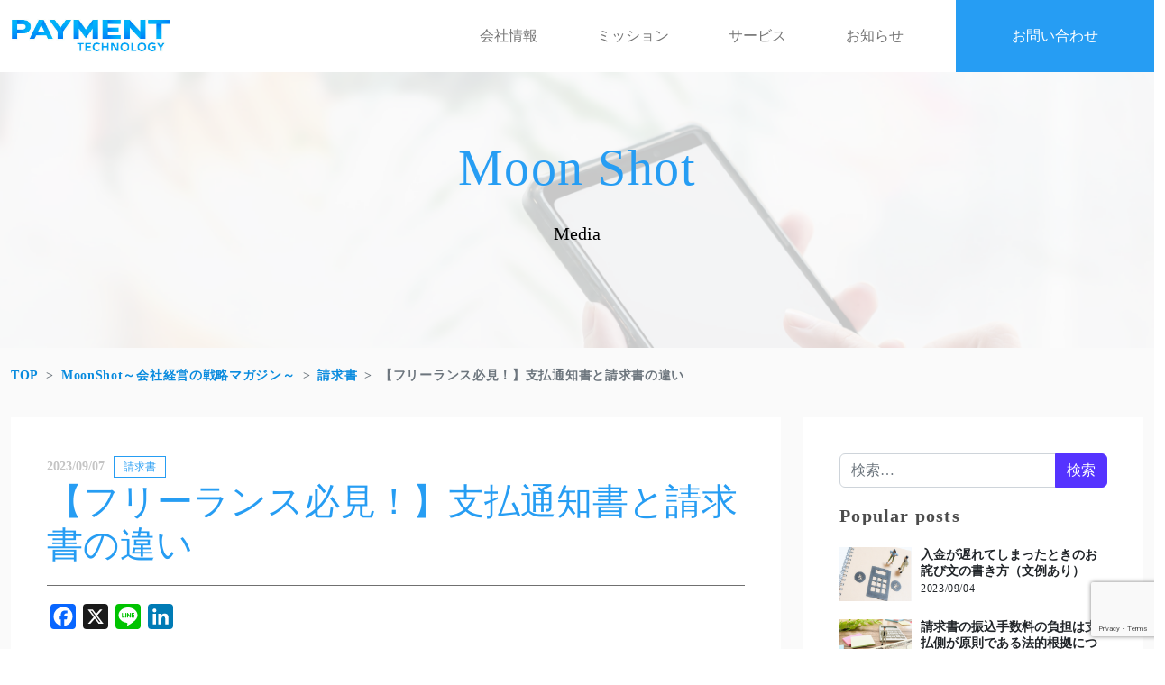

--- FILE ---
content_type: text/html; charset=UTF-8
request_url: https://pay-tech.co.jp/moonshot/147/
body_size: 17312
content:
<!DOCTYPE html>
<html dir="ltr" lang="ja" prefix="og: https://ogp.me/ns#">

<head>
	<meta charset="UTF-8">
	<meta name="viewport" content="width=device-width, initial-scale=1, shrink-to-fit=no">
	<link rel="profile" href="http://gmpg.org/xfn/11">
	<title>【フリーランス必見！】支払通知書と請求書の違い - Payment-Technology</title>
	<style>img:is([sizes="auto" i], [sizes^="auto," i]) { contain-intrinsic-size: 3000px 1500px }</style>
	
		<!-- All in One SEO 4.5.2.1 - aioseo.com -->
		<meta name="description" content="フリーランスになったときには、さまざまな書類が必要となります。そのなかで、受け取る書類についてと支払通知書と請" />
		<meta name="robots" content="max-image-preview:large" />
		<link rel="canonical" href="https://pay-tech.co.jp/moonshot/147/" />
		<meta name="generator" content="All in One SEO (AIOSEO) 4.5.2.1" />
		<meta property="og:locale" content="ja_JP" />
		<meta property="og:site_name" content="Payment-Technology -" />
		<meta property="og:type" content="article" />
		<meta property="og:title" content="【フリーランス必見！】支払通知書と請求書の違い - Payment-Technology" />
		<meta property="og:description" content="フリーランスになったときには、さまざまな書類が必要となります。そのなかで、受け取る書類についてと支払通知書と請" />
		<meta property="og:url" content="https://pay-tech.co.jp/moonshot/147/" />
		<meta property="og:image" content="https://pay-tech.co.jp/wp-content/uploads/2023/09/22131187_s.jpg" />
		<meta property="og:image:secure_url" content="https://pay-tech.co.jp/wp-content/uploads/2023/09/22131187_s.jpg" />
		<meta property="og:image:width" content="640" />
		<meta property="og:image:height" content="427" />
		<meta property="article:published_time" content="2023-09-07T07:16:41+00:00" />
		<meta property="article:modified_time" content="2023-12-13T01:16:03+00:00" />
		<meta name="twitter:card" content="summary" />
		<meta name="twitter:title" content="【フリーランス必見！】支払通知書と請求書の違い - Payment-Technology" />
		<meta name="twitter:description" content="フリーランスになったときには、さまざまな書類が必要となります。そのなかで、受け取る書類についてと支払通知書と請" />
		<meta name="twitter:image" content="https://pay-tech.co.jp/wp-content/uploads/2023/09/22131187_s.jpg" />
		<script type="application/ld+json" class="aioseo-schema">
			{"@context":"https:\/\/schema.org","@graph":[{"@type":"BreadcrumbList","@id":"https:\/\/pay-tech.co.jp\/moonshot\/147\/#breadcrumblist","itemListElement":[{"@type":"ListItem","@id":"https:\/\/pay-tech.co.jp\/#listItem","position":1,"name":"\u5bb6","item":"https:\/\/pay-tech.co.jp\/","nextItem":"https:\/\/pay-tech.co.jp\/moonshot\/147\/#listItem"},{"@type":"ListItem","@id":"https:\/\/pay-tech.co.jp\/moonshot\/147\/#listItem","position":2,"name":"\u3010\u30d5\u30ea\u30fc\u30e9\u30f3\u30b9\u5fc5\u898b\uff01\u3011\u652f\u6255\u901a\u77e5\u66f8\u3068\u8acb\u6c42\u66f8\u306e\u9055\u3044","previousItem":"https:\/\/pay-tech.co.jp\/#listItem"}]},{"@type":"Organization","@id":"https:\/\/pay-tech.co.jp\/#organization","name":"Payment-Technology","url":"https:\/\/pay-tech.co.jp\/","logo":{"@type":"ImageObject","url":"https:\/\/pay-tech.co.jp\/wp-content\/uploads\/2023\/10\/cropped-svgviewer-png-output-9.png","@id":"https:\/\/pay-tech.co.jp\/moonshot\/147\/#organizationLogo","width":178,"height":38,"caption":"payment-technology"},"image":{"@id":"https:\/\/pay-tech.co.jp\/#organizationLogo"}},{"@type":"Person","@id":"https:\/\/pay-tech.co.jp\/author\/amano\/#author","url":"https:\/\/pay-tech.co.jp\/author\/amano\/","name":"amano","image":{"@type":"ImageObject","@id":"https:\/\/pay-tech.co.jp\/moonshot\/147\/#authorImage","url":"https:\/\/secure.gravatar.com\/avatar\/a02bf7f6dc632d4f8684c5791731a9fe?s=96&d=mm&r=g","width":96,"height":96,"caption":"amano"}},{"@type":"WebPage","@id":"https:\/\/pay-tech.co.jp\/moonshot\/147\/#webpage","url":"https:\/\/pay-tech.co.jp\/moonshot\/147\/","name":"\u3010\u30d5\u30ea\u30fc\u30e9\u30f3\u30b9\u5fc5\u898b\uff01\u3011\u652f\u6255\u901a\u77e5\u66f8\u3068\u8acb\u6c42\u66f8\u306e\u9055\u3044 - Payment-Technology","description":"\u30d5\u30ea\u30fc\u30e9\u30f3\u30b9\u306b\u306a\u3063\u305f\u3068\u304d\u306b\u306f\u3001\u3055\u307e\u3056\u307e\u306a\u66f8\u985e\u304c\u5fc5\u8981\u3068\u306a\u308a\u307e\u3059\u3002\u305d\u306e\u306a\u304b\u3067\u3001\u53d7\u3051\u53d6\u308b\u66f8\u985e\u306b\u3064\u3044\u3066\u3068\u652f\u6255\u901a\u77e5\u66f8\u3068\u8acb","inLanguage":"ja","isPartOf":{"@id":"https:\/\/pay-tech.co.jp\/#website"},"breadcrumb":{"@id":"https:\/\/pay-tech.co.jp\/moonshot\/147\/#breadcrumblist"},"author":{"@id":"https:\/\/pay-tech.co.jp\/author\/amano\/#author"},"creator":{"@id":"https:\/\/pay-tech.co.jp\/author\/amano\/#author"},"datePublished":"2023-09-07T07:16:41+09:00","dateModified":"2023-12-13T01:16:03+09:00"},{"@type":"WebSite","@id":"https:\/\/pay-tech.co.jp\/#website","url":"https:\/\/pay-tech.co.jp\/","name":"payment-technology","inLanguage":"ja","publisher":{"@id":"https:\/\/pay-tech.co.jp\/#organization"}}]}
		</script>
		<!-- All in One SEO -->


<!-- Google Tag Manager for WordPress by gtm4wp.com -->
<script data-cfasync="false" data-pagespeed-no-defer>
	var gtm4wp_datalayer_name = "dataLayer";
	var dataLayer = dataLayer || [];
</script>
<!-- End Google Tag Manager for WordPress by gtm4wp.com --><link rel='dns-prefetch' href='//static.addtoany.com' />
<link rel='dns-prefetch' href='//www.googletagmanager.com' />
<link rel="alternate" type="application/rss+xml" title="Payment-Technology &raquo; フィード" href="https://pay-tech.co.jp/feed/" />
<link rel="alternate" type="application/rss+xml" title="Payment-Technology &raquo; コメントフィード" href="https://pay-tech.co.jp/comments/feed/" />
<script>
window._wpemojiSettings = {"baseUrl":"https:\/\/s.w.org\/images\/core\/emoji\/15.0.3\/72x72\/","ext":".png","svgUrl":"https:\/\/s.w.org\/images\/core\/emoji\/15.0.3\/svg\/","svgExt":".svg","source":{"concatemoji":"https:\/\/pay-tech.co.jp\/wp-includes\/js\/wp-emoji-release.min.js?ver=6.7.1"}};
/*! This file is auto-generated */
!function(i,n){var o,s,e;function c(e){try{var t={supportTests:e,timestamp:(new Date).valueOf()};sessionStorage.setItem(o,JSON.stringify(t))}catch(e){}}function p(e,t,n){e.clearRect(0,0,e.canvas.width,e.canvas.height),e.fillText(t,0,0);var t=new Uint32Array(e.getImageData(0,0,e.canvas.width,e.canvas.height).data),r=(e.clearRect(0,0,e.canvas.width,e.canvas.height),e.fillText(n,0,0),new Uint32Array(e.getImageData(0,0,e.canvas.width,e.canvas.height).data));return t.every(function(e,t){return e===r[t]})}function u(e,t,n){switch(t){case"flag":return n(e,"\ud83c\udff3\ufe0f\u200d\u26a7\ufe0f","\ud83c\udff3\ufe0f\u200b\u26a7\ufe0f")?!1:!n(e,"\ud83c\uddfa\ud83c\uddf3","\ud83c\uddfa\u200b\ud83c\uddf3")&&!n(e,"\ud83c\udff4\udb40\udc67\udb40\udc62\udb40\udc65\udb40\udc6e\udb40\udc67\udb40\udc7f","\ud83c\udff4\u200b\udb40\udc67\u200b\udb40\udc62\u200b\udb40\udc65\u200b\udb40\udc6e\u200b\udb40\udc67\u200b\udb40\udc7f");case"emoji":return!n(e,"\ud83d\udc26\u200d\u2b1b","\ud83d\udc26\u200b\u2b1b")}return!1}function f(e,t,n){var r="undefined"!=typeof WorkerGlobalScope&&self instanceof WorkerGlobalScope?new OffscreenCanvas(300,150):i.createElement("canvas"),a=r.getContext("2d",{willReadFrequently:!0}),o=(a.textBaseline="top",a.font="600 32px Arial",{});return e.forEach(function(e){o[e]=t(a,e,n)}),o}function t(e){var t=i.createElement("script");t.src=e,t.defer=!0,i.head.appendChild(t)}"undefined"!=typeof Promise&&(o="wpEmojiSettingsSupports",s=["flag","emoji"],n.supports={everything:!0,everythingExceptFlag:!0},e=new Promise(function(e){i.addEventListener("DOMContentLoaded",e,{once:!0})}),new Promise(function(t){var n=function(){try{var e=JSON.parse(sessionStorage.getItem(o));if("object"==typeof e&&"number"==typeof e.timestamp&&(new Date).valueOf()<e.timestamp+604800&&"object"==typeof e.supportTests)return e.supportTests}catch(e){}return null}();if(!n){if("undefined"!=typeof Worker&&"undefined"!=typeof OffscreenCanvas&&"undefined"!=typeof URL&&URL.createObjectURL&&"undefined"!=typeof Blob)try{var e="postMessage("+f.toString()+"("+[JSON.stringify(s),u.toString(),p.toString()].join(",")+"));",r=new Blob([e],{type:"text/javascript"}),a=new Worker(URL.createObjectURL(r),{name:"wpTestEmojiSupports"});return void(a.onmessage=function(e){c(n=e.data),a.terminate(),t(n)})}catch(e){}c(n=f(s,u,p))}t(n)}).then(function(e){for(var t in e)n.supports[t]=e[t],n.supports.everything=n.supports.everything&&n.supports[t],"flag"!==t&&(n.supports.everythingExceptFlag=n.supports.everythingExceptFlag&&n.supports[t]);n.supports.everythingExceptFlag=n.supports.everythingExceptFlag&&!n.supports.flag,n.DOMReady=!1,n.readyCallback=function(){n.DOMReady=!0}}).then(function(){return e}).then(function(){var e;n.supports.everything||(n.readyCallback(),(e=n.source||{}).concatemoji?t(e.concatemoji):e.wpemoji&&e.twemoji&&(t(e.twemoji),t(e.wpemoji)))}))}((window,document),window._wpemojiSettings);
</script>
<style id='wp-emoji-styles-inline-css'>

	img.wp-smiley, img.emoji {
		display: inline !important;
		border: none !important;
		box-shadow: none !important;
		height: 1em !important;
		width: 1em !important;
		margin: 0 0.07em !important;
		vertical-align: -0.1em !important;
		background: none !important;
		padding: 0 !important;
	}
</style>
<link rel='stylesheet' id='wp-block-library-css' href='https://pay-tech.co.jp/wp-includes/css/dist/block-library/style.min.css?ver=6.7.1' media='all' />
<style id='wp-block-library-inline-css'>
/* VK Color Palettes */
</style>
<link rel='stylesheet' id='vk-blocks/alert-css' href='https://pay-tech.co.jp/wp-content/plugins/vk-blocks/build/alert/style.css?ver=1.67.0.1' media='all' />
<link rel='stylesheet' id='vk-blocks/ancestor-page-list-css' href='https://pay-tech.co.jp/wp-content/plugins/vk-blocks/build/ancestor-page-list/style.css?ver=1.67.0.1' media='all' />
<link rel='stylesheet' id='vk-blocks/balloon-css' href='https://pay-tech.co.jp/wp-content/plugins/vk-blocks/build/balloon/style.css?ver=1.67.0.1' media='all' />
<link rel='stylesheet' id='vk-blocks/border-box-css' href='https://pay-tech.co.jp/wp-content/plugins/vk-blocks/build/border-box/style.css?ver=1.67.0.1' media='all' />
<link rel='stylesheet' id='vk-blocks/button-css' href='https://pay-tech.co.jp/wp-content/plugins/vk-blocks/build/button/style.css?ver=1.67.0.1' media='all' />
<link rel='stylesheet' id='vk-blocks/faq-css' href='https://pay-tech.co.jp/wp-content/plugins/vk-blocks/build/faq/style.css?ver=1.67.0.1' media='all' />
<link rel='stylesheet' id='vk-blocks/flow-css' href='https://pay-tech.co.jp/wp-content/plugins/vk-blocks/build/flow/style.css?ver=1.67.0.1' media='all' />
<link rel='stylesheet' id='vk-blocks/heading-css' href='https://pay-tech.co.jp/wp-content/plugins/vk-blocks/build/heading/style.css?ver=1.67.0.1' media='all' />
<link rel='stylesheet' id='vk-blocks/icon-css' href='https://pay-tech.co.jp/wp-content/plugins/vk-blocks/build/icon/style.css?ver=1.67.0.1' media='all' />
<link rel='stylesheet' id='vk-blocks/icon-outer-css' href='https://pay-tech.co.jp/wp-content/plugins/vk-blocks/build/icon-outer/style.css?ver=1.67.0.1' media='all' />
<link rel='stylesheet' id='vk-blocks/pr-blocks-css' href='https://pay-tech.co.jp/wp-content/plugins/vk-blocks/build/pr-blocks/style.css?ver=1.67.0.1' media='all' />
<link rel='stylesheet' id='vk-blocks/pr-content-css' href='https://pay-tech.co.jp/wp-content/plugins/vk-blocks/build/pr-content/style.css?ver=1.67.0.1' media='all' />
<link rel='stylesheet' id='vk-swiper-style-css' href='https://pay-tech.co.jp/wp-content/plugins/vk-blocks/vendor/vektor-inc/vk-swiper/src/assets/css/swiper-bundle.min.css?ver=11.0.2' media='all' />
<link rel='stylesheet' id='vk-blocks/slider-css' href='https://pay-tech.co.jp/wp-content/plugins/vk-blocks/build/slider/style.css?ver=1.67.0.1' media='all' />
<link rel='stylesheet' id='vk-blocks/slider-item-css' href='https://pay-tech.co.jp/wp-content/plugins/vk-blocks/build/slider-item/style.css?ver=1.67.0.1' media='all' />
<link rel='stylesheet' id='vk-blocks/spacer-css' href='https://pay-tech.co.jp/wp-content/plugins/vk-blocks/build/spacer/style.css?ver=1.67.0.1' media='all' />
<link rel='stylesheet' id='vk-blocks/staff-css' href='https://pay-tech.co.jp/wp-content/plugins/vk-blocks/build/staff/style.css?ver=1.67.0.1' media='all' />
<style id='classic-theme-styles-inline-css'>
/*! This file is auto-generated */
.wp-block-button__link{color:#fff;background-color:#32373c;border-radius:9999px;box-shadow:none;text-decoration:none;padding:calc(.667em + 2px) calc(1.333em + 2px);font-size:1.125em}.wp-block-file__button{background:#32373c;color:#fff;text-decoration:none}
</style>
<style id='global-styles-inline-css'>
:root{--wp--preset--aspect-ratio--square: 1;--wp--preset--aspect-ratio--4-3: 4/3;--wp--preset--aspect-ratio--3-4: 3/4;--wp--preset--aspect-ratio--3-2: 3/2;--wp--preset--aspect-ratio--2-3: 2/3;--wp--preset--aspect-ratio--16-9: 16/9;--wp--preset--aspect-ratio--9-16: 9/16;--wp--preset--color--black: #000000;--wp--preset--color--cyan-bluish-gray: #abb8c3;--wp--preset--color--white: #fff;--wp--preset--color--pale-pink: #f78da7;--wp--preset--color--vivid-red: #cf2e2e;--wp--preset--color--luminous-vivid-orange: #ff6900;--wp--preset--color--luminous-vivid-amber: #fcb900;--wp--preset--color--light-green-cyan: #7bdcb5;--wp--preset--color--vivid-green-cyan: #00d084;--wp--preset--color--pale-cyan-blue: #8ed1fc;--wp--preset--color--vivid-cyan-blue: #0693e3;--wp--preset--color--vivid-purple: #9b51e0;--wp--preset--color--blue: #0d6efd;--wp--preset--color--indigo: #6610f2;--wp--preset--color--purple: #5533ff;--wp--preset--color--pink: #d63384;--wp--preset--color--red: #dc3545;--wp--preset--color--orange: #fd7e14;--wp--preset--color--yellow: #ffc107;--wp--preset--color--green: #198754;--wp--preset--color--teal: #20c997;--wp--preset--color--cyan: #0dcaf0;--wp--preset--color--gray: #6c757d;--wp--preset--color--gray-dark: #343a40;--wp--preset--gradient--vivid-cyan-blue-to-vivid-purple: linear-gradient(135deg,rgba(6,147,227,1) 0%,rgb(155,81,224) 100%);--wp--preset--gradient--light-green-cyan-to-vivid-green-cyan: linear-gradient(135deg,rgb(122,220,180) 0%,rgb(0,208,130) 100%);--wp--preset--gradient--luminous-vivid-amber-to-luminous-vivid-orange: linear-gradient(135deg,rgba(252,185,0,1) 0%,rgba(255,105,0,1) 100%);--wp--preset--gradient--luminous-vivid-orange-to-vivid-red: linear-gradient(135deg,rgba(255,105,0,1) 0%,rgb(207,46,46) 100%);--wp--preset--gradient--very-light-gray-to-cyan-bluish-gray: linear-gradient(135deg,rgb(238,238,238) 0%,rgb(169,184,195) 100%);--wp--preset--gradient--cool-to-warm-spectrum: linear-gradient(135deg,rgb(74,234,220) 0%,rgb(151,120,209) 20%,rgb(207,42,186) 40%,rgb(238,44,130) 60%,rgb(251,105,98) 80%,rgb(254,248,76) 100%);--wp--preset--gradient--blush-light-purple: linear-gradient(135deg,rgb(255,206,236) 0%,rgb(152,150,240) 100%);--wp--preset--gradient--blush-bordeaux: linear-gradient(135deg,rgb(254,205,165) 0%,rgb(254,45,45) 50%,rgb(107,0,62) 100%);--wp--preset--gradient--luminous-dusk: linear-gradient(135deg,rgb(255,203,112) 0%,rgb(199,81,192) 50%,rgb(65,88,208) 100%);--wp--preset--gradient--pale-ocean: linear-gradient(135deg,rgb(255,245,203) 0%,rgb(182,227,212) 50%,rgb(51,167,181) 100%);--wp--preset--gradient--electric-grass: linear-gradient(135deg,rgb(202,248,128) 0%,rgb(113,206,126) 100%);--wp--preset--gradient--midnight: linear-gradient(135deg,rgb(2,3,129) 0%,rgb(40,116,252) 100%);--wp--preset--font-size--small: 13px;--wp--preset--font-size--medium: 20px;--wp--preset--font-size--large: 36px;--wp--preset--font-size--x-large: 42px;--wp--preset--spacing--20: 0.44rem;--wp--preset--spacing--30: 0.67rem;--wp--preset--spacing--40: 1rem;--wp--preset--spacing--50: 1.5rem;--wp--preset--spacing--60: 2.25rem;--wp--preset--spacing--70: 3.38rem;--wp--preset--spacing--80: 5.06rem;--wp--preset--shadow--natural: 6px 6px 9px rgba(0, 0, 0, 0.2);--wp--preset--shadow--deep: 12px 12px 50px rgba(0, 0, 0, 0.4);--wp--preset--shadow--sharp: 6px 6px 0px rgba(0, 0, 0, 0.2);--wp--preset--shadow--outlined: 6px 6px 0px -3px rgba(255, 255, 255, 1), 6px 6px rgba(0, 0, 0, 1);--wp--preset--shadow--crisp: 6px 6px 0px rgba(0, 0, 0, 1);}:where(.is-layout-flex){gap: 0.5em;}:where(.is-layout-grid){gap: 0.5em;}body .is-layout-flex{display: flex;}.is-layout-flex{flex-wrap: wrap;align-items: center;}.is-layout-flex > :is(*, div){margin: 0;}body .is-layout-grid{display: grid;}.is-layout-grid > :is(*, div){margin: 0;}:where(.wp-block-columns.is-layout-flex){gap: 2em;}:where(.wp-block-columns.is-layout-grid){gap: 2em;}:where(.wp-block-post-template.is-layout-flex){gap: 1.25em;}:where(.wp-block-post-template.is-layout-grid){gap: 1.25em;}.has-black-color{color: var(--wp--preset--color--black) !important;}.has-cyan-bluish-gray-color{color: var(--wp--preset--color--cyan-bluish-gray) !important;}.has-white-color{color: var(--wp--preset--color--white) !important;}.has-pale-pink-color{color: var(--wp--preset--color--pale-pink) !important;}.has-vivid-red-color{color: var(--wp--preset--color--vivid-red) !important;}.has-luminous-vivid-orange-color{color: var(--wp--preset--color--luminous-vivid-orange) !important;}.has-luminous-vivid-amber-color{color: var(--wp--preset--color--luminous-vivid-amber) !important;}.has-light-green-cyan-color{color: var(--wp--preset--color--light-green-cyan) !important;}.has-vivid-green-cyan-color{color: var(--wp--preset--color--vivid-green-cyan) !important;}.has-pale-cyan-blue-color{color: var(--wp--preset--color--pale-cyan-blue) !important;}.has-vivid-cyan-blue-color{color: var(--wp--preset--color--vivid-cyan-blue) !important;}.has-vivid-purple-color{color: var(--wp--preset--color--vivid-purple) !important;}.has-black-background-color{background-color: var(--wp--preset--color--black) !important;}.has-cyan-bluish-gray-background-color{background-color: var(--wp--preset--color--cyan-bluish-gray) !important;}.has-white-background-color{background-color: var(--wp--preset--color--white) !important;}.has-pale-pink-background-color{background-color: var(--wp--preset--color--pale-pink) !important;}.has-vivid-red-background-color{background-color: var(--wp--preset--color--vivid-red) !important;}.has-luminous-vivid-orange-background-color{background-color: var(--wp--preset--color--luminous-vivid-orange) !important;}.has-luminous-vivid-amber-background-color{background-color: var(--wp--preset--color--luminous-vivid-amber) !important;}.has-light-green-cyan-background-color{background-color: var(--wp--preset--color--light-green-cyan) !important;}.has-vivid-green-cyan-background-color{background-color: var(--wp--preset--color--vivid-green-cyan) !important;}.has-pale-cyan-blue-background-color{background-color: var(--wp--preset--color--pale-cyan-blue) !important;}.has-vivid-cyan-blue-background-color{background-color: var(--wp--preset--color--vivid-cyan-blue) !important;}.has-vivid-purple-background-color{background-color: var(--wp--preset--color--vivid-purple) !important;}.has-black-border-color{border-color: var(--wp--preset--color--black) !important;}.has-cyan-bluish-gray-border-color{border-color: var(--wp--preset--color--cyan-bluish-gray) !important;}.has-white-border-color{border-color: var(--wp--preset--color--white) !important;}.has-pale-pink-border-color{border-color: var(--wp--preset--color--pale-pink) !important;}.has-vivid-red-border-color{border-color: var(--wp--preset--color--vivid-red) !important;}.has-luminous-vivid-orange-border-color{border-color: var(--wp--preset--color--luminous-vivid-orange) !important;}.has-luminous-vivid-amber-border-color{border-color: var(--wp--preset--color--luminous-vivid-amber) !important;}.has-light-green-cyan-border-color{border-color: var(--wp--preset--color--light-green-cyan) !important;}.has-vivid-green-cyan-border-color{border-color: var(--wp--preset--color--vivid-green-cyan) !important;}.has-pale-cyan-blue-border-color{border-color: var(--wp--preset--color--pale-cyan-blue) !important;}.has-vivid-cyan-blue-border-color{border-color: var(--wp--preset--color--vivid-cyan-blue) !important;}.has-vivid-purple-border-color{border-color: var(--wp--preset--color--vivid-purple) !important;}.has-vivid-cyan-blue-to-vivid-purple-gradient-background{background: var(--wp--preset--gradient--vivid-cyan-blue-to-vivid-purple) !important;}.has-light-green-cyan-to-vivid-green-cyan-gradient-background{background: var(--wp--preset--gradient--light-green-cyan-to-vivid-green-cyan) !important;}.has-luminous-vivid-amber-to-luminous-vivid-orange-gradient-background{background: var(--wp--preset--gradient--luminous-vivid-amber-to-luminous-vivid-orange) !important;}.has-luminous-vivid-orange-to-vivid-red-gradient-background{background: var(--wp--preset--gradient--luminous-vivid-orange-to-vivid-red) !important;}.has-very-light-gray-to-cyan-bluish-gray-gradient-background{background: var(--wp--preset--gradient--very-light-gray-to-cyan-bluish-gray) !important;}.has-cool-to-warm-spectrum-gradient-background{background: var(--wp--preset--gradient--cool-to-warm-spectrum) !important;}.has-blush-light-purple-gradient-background{background: var(--wp--preset--gradient--blush-light-purple) !important;}.has-blush-bordeaux-gradient-background{background: var(--wp--preset--gradient--blush-bordeaux) !important;}.has-luminous-dusk-gradient-background{background: var(--wp--preset--gradient--luminous-dusk) !important;}.has-pale-ocean-gradient-background{background: var(--wp--preset--gradient--pale-ocean) !important;}.has-electric-grass-gradient-background{background: var(--wp--preset--gradient--electric-grass) !important;}.has-midnight-gradient-background{background: var(--wp--preset--gradient--midnight) !important;}.has-small-font-size{font-size: var(--wp--preset--font-size--small) !important;}.has-medium-font-size{font-size: var(--wp--preset--font-size--medium) !important;}.has-large-font-size{font-size: var(--wp--preset--font-size--large) !important;}.has-x-large-font-size{font-size: var(--wp--preset--font-size--x-large) !important;}
:where(.wp-block-post-template.is-layout-flex){gap: 1.25em;}:where(.wp-block-post-template.is-layout-grid){gap: 1.25em;}
:where(.wp-block-columns.is-layout-flex){gap: 2em;}:where(.wp-block-columns.is-layout-grid){gap: 2em;}
:root :where(.wp-block-pullquote){font-size: 1.5em;line-height: 1.6;}
</style>
<link rel='stylesheet' id='contact-form-7-css' href='https://pay-tech.co.jp/wp-content/plugins/contact-form-7/includes/css/styles.css?ver=6.0.6' media='all' />
<link rel='stylesheet' id='menu-image-css' href='https://pay-tech.co.jp/wp-content/plugins/menu-image/includes/css/menu-image.css?ver=3.10' media='all' />
<link rel='stylesheet' id='dashicons-css' href='https://pay-tech.co.jp/wp-includes/css/dashicons.min.css?ver=6.7.1' media='all' />
<link rel='stylesheet' id='toc-screen-css' href='https://pay-tech.co.jp/wp-content/plugins/table-of-contents-plus/screen.min.css?ver=2411.1' media='all' />
<style id='toc-screen-inline-css'>
div#toc_container ul li {font-size: 17px;}
</style>
<link rel='stylesheet' id='vk-components-style-css' href='https://pay-tech.co.jp/wp-content/plugins/vk-blocks/build/vk-components.css?ver=1738785390' media='all' />
<link rel='stylesheet' id='vkblocks-bootstrap-css' href='https://pay-tech.co.jp/wp-content/plugins/vk-blocks/build/bootstrap_vk_using.css?ver=4.3.1' media='all' />
<link rel='stylesheet' id='wpcf7-redirect-script-frontend-css' href='https://pay-tech.co.jp/wp-content/plugins/wpcf7-redirect/build/css/wpcf7-redirect-frontend.min.css?ver=1.1' media='all' />
<link rel='stylesheet' id='understrap-styles-css' href='https://pay-tech.co.jp/wp-content/themes/understrap/css/theme.min.css?ver=1.2.2.1738774410' media='all' />
<link rel='stylesheet' id='vk-blocks-build-css-css' href='https://pay-tech.co.jp/wp-content/plugins/vk-blocks/build/block-build.css?ver=1.67.0.1' media='all' />
<style id='vk-blocks-build-css-inline-css'>
:root {--vk_flow-arrow: url(https://pay-tech.co.jp/wp-content/plugins/vk-blocks/inc/vk-blocks/images/arrow_bottom.svg);--vk_image-mask-wave01: url(https://pay-tech.co.jp/wp-content/plugins/vk-blocks/inc/vk-blocks/images/wave01.svg);--vk_image-mask-wave02: url(https://pay-tech.co.jp/wp-content/plugins/vk-blocks/inc/vk-blocks/images/wave02.svg);--vk_image-mask-wave03: url(https://pay-tech.co.jp/wp-content/plugins/vk-blocks/inc/vk-blocks/images/wave03.svg);--vk_image-mask-wave04: url(https://pay-tech.co.jp/wp-content/plugins/vk-blocks/inc/vk-blocks/images/wave04.svg);}
:root { --vk-size-text: 16px; /* --vk-color-primary is deprecated. */ --vk-color-primary:#337ab7; }

	:root {

		--vk-balloon-border-width:1px;

		--vk-balloon-speech-offset:-12px;
	}
	
</style>
<link rel='stylesheet' id='vk-font-awesome-css' href='https://pay-tech.co.jp/wp-content/plugins/vk-blocks/vendor/vektor-inc/font-awesome-versions/src/versions/6/css/all.min.css?ver=6.4.2' media='all' />
<link rel='stylesheet' id='addtoany-css' href='https://pay-tech.co.jp/wp-content/plugins/add-to-any/addtoany.min.css?ver=1.16' media='all' />
<script id="addtoany-core-js-before">
window.a2a_config=window.a2a_config||{};a2a_config.callbacks=[];a2a_config.overlays=[];a2a_config.templates={};a2a_localize = {
	Share: "共有",
	Save: "ブックマーク",
	Subscribe: "購読",
	Email: "メール",
	Bookmark: "ブックマーク",
	ShowAll: "すべて表示する",
	ShowLess: "小さく表示する",
	FindServices: "サービスを探す",
	FindAnyServiceToAddTo: "追加するサービスを今すぐ探す",
	PoweredBy: "Powered by",
	ShareViaEmail: "メールでシェアする",
	SubscribeViaEmail: "メールで購読する",
	BookmarkInYourBrowser: "ブラウザにブックマーク",
	BookmarkInstructions: "このページをブックマークするには、 Ctrl+D または \u2318+D を押下。",
	AddToYourFavorites: "お気に入りに追加",
	SendFromWebOrProgram: "任意のメールアドレスまたはメールプログラムから送信",
	EmailProgram: "メールプログラム",
	More: "詳細&#8230;",
	ThanksForSharing: "共有ありがとうございます !",
	ThanksForFollowing: "フォローありがとうございます !"
};
</script>
<script defer src="https://static.addtoany.com/menu/page.js" id="addtoany-core-js"></script>
<script src="https://pay-tech.co.jp/wp-includes/js/jquery/jquery.min.js?ver=3.7.1" id="jquery-core-js"></script>
<script src="https://pay-tech.co.jp/wp-includes/js/jquery/jquery-migrate.min.js?ver=3.4.1" id="jquery-migrate-js"></script>
<script defer src="https://pay-tech.co.jp/wp-content/plugins/add-to-any/addtoany.min.js?ver=1.1" id="addtoany-jquery-js"></script>

<!-- Site Kit によって追加された Google タグ（gtag.js）スニペット -->

<!-- Google アナリティクス スニペット (Site Kit が追加) -->
<script src="https://www.googletagmanager.com/gtag/js?id=GT-PJ4JGCWS" id="google_gtagjs-js" async></script>
<script id="google_gtagjs-js-after">
window.dataLayer = window.dataLayer || [];function gtag(){dataLayer.push(arguments);}
gtag("set","linker",{"domains":["pay-tech.co.jp"]});
gtag("js", new Date());
gtag("set", "developer_id.dZTNiMT", true);
gtag("config", "GT-PJ4JGCWS");
</script>

<!-- Site Kit によって追加された終了 Google タグ（gtag.js）スニペット -->
<link rel="https://api.w.org/" href="https://pay-tech.co.jp/wp-json/" /><link rel="EditURI" type="application/rsd+xml" title="RSD" href="https://pay-tech.co.jp/xmlrpc.php?rsd" />
<meta name="generator" content="WordPress 6.7.1" />
<link rel='shortlink' href='https://pay-tech.co.jp/?p=2281' />
<link rel="alternate" title="oEmbed (JSON)" type="application/json+oembed" href="https://pay-tech.co.jp/wp-json/oembed/1.0/embed?url=https%3A%2F%2Fpay-tech.co.jp%2Fmoonshot%2F147%2F" />
<link rel="alternate" title="oEmbed (XML)" type="text/xml+oembed" href="https://pay-tech.co.jp/wp-json/oembed/1.0/embed?url=https%3A%2F%2Fpay-tech.co.jp%2Fmoonshot%2F147%2F&#038;format=xml" />
	<link rel="preconnect" href="https://fonts.googleapis.com">
	<link rel="preconnect" href="https://fonts.gstatic.com">
	<meta name="generator" content="Site Kit by Google 1.145.0" />
<!-- Google Tag Manager for WordPress by gtm4wp.com -->
<!-- GTM Container placement set to automatic -->
<script data-cfasync="false" data-pagespeed-no-defer type="text/javascript">
	var dataLayer_content = {"pagePostType":"column","pagePostType2":"single-column","pageCategory":["uncategorized"],"pagePostAuthor":"amano"};
	dataLayer.push( dataLayer_content );
</script>
<script data-cfasync="false">
(function(w,d,s,l,i){w[l]=w[l]||[];w[l].push({'gtm.start':
new Date().getTime(),event:'gtm.js'});var f=d.getElementsByTagName(s)[0],
j=d.createElement(s),dl=l!='dataLayer'?'&l='+l:'';j.async=true;j.src=
'//www.googletagmanager.com/gtm.js?id='+i+dl;f.parentNode.insertBefore(j,f);
})(window,document,'script','dataLayer','GTM-PFQ8CVJH');
</script>
<!-- End Google Tag Manager for WordPress by gtm4wp.com --><meta name="mobile-web-app-capable" content="yes">
<meta name="apple-mobile-web-app-capable" content="yes">
<meta name="apple-mobile-web-app-title" content="Payment-Technology - ">
<link rel="icon" href="https://pay-tech.co.jp/wp-content/uploads/2023/10/cropped-favicon-32x32.png" sizes="32x32" />
<link rel="icon" href="https://pay-tech.co.jp/wp-content/uploads/2023/10/cropped-favicon-192x192.png" sizes="192x192" />
<link rel="apple-touch-icon" href="https://pay-tech.co.jp/wp-content/uploads/2023/10/cropped-favicon-180x180.png" />
<meta name="msapplication-TileImage" content="https://pay-tech.co.jp/wp-content/uploads/2023/10/cropped-favicon-270x270.png" />
		<style id="wp-custom-css">
			.wpcf7 {
  max-width: 1000px;
}

.aligncenter {
	text-align:center;
}

#privacy-policy-wrapper .page-info .page-content {
    font-weight: normal;
}

#contact-wrapper .wpcf7 .wpcf7-form p, #contact-wrapper .wpcf7-form .form-group, .wpcf7 #contact-wrapper .wpcf7-form p {
    border-bottom: none; 
    padding: 0;
}
a{color:#269df3;}
.btn-orange a{color:white;}
.lp-section-common>div {
    max-width: none;
}
div.p_info{height: 200px;overflow: scroll;border: solid 1px gray;padding: 10px;}

.text-overlay {
    top: 345px;
}

.banner-image div.vslogo{
    width: auto; 
}		</style>
			<style id="egf-frontend-styles" type="text/css">
		p {} h1 {} h2 {} h3 {} h4 {} h5 {} h6 {} 	</style>
	<style id="wpforms-css-vars-root">
				:root {
					--wpforms-field-border-radius: 3px;
--wpforms-field-background-color: #ffffff;
--wpforms-field-border-color: rgba( 0, 0, 0, 0.25 );
--wpforms-field-text-color: rgba( 0, 0, 0, 0.7 );
--wpforms-label-color: rgba( 0, 0, 0, 0.85 );
--wpforms-label-sublabel-color: rgba( 0, 0, 0, 0.55 );
--wpforms-label-error-color: #d63637;
--wpforms-button-border-radius: 3px;
--wpforms-button-background-color: #066aab;
--wpforms-button-text-color: #ffffff;
--wpforms-page-break-color: #066aab;
--wpforms-field-size-input-height: 43px;
--wpforms-field-size-input-spacing: 15px;
--wpforms-field-size-font-size: 16px;
--wpforms-field-size-line-height: 19px;
--wpforms-field-size-padding-h: 14px;
--wpforms-field-size-checkbox-size: 16px;
--wpforms-field-size-sublabel-spacing: 5px;
--wpforms-field-size-icon-size: 1;
--wpforms-label-size-font-size: 16px;
--wpforms-label-size-line-height: 19px;
--wpforms-label-size-sublabel-font-size: 14px;
--wpforms-label-size-sublabel-line-height: 17px;
--wpforms-button-size-font-size: 17px;
--wpforms-button-size-height: 41px;
--wpforms-button-size-padding-h: 15px;
--wpforms-button-size-margin-top: 10px;

				}
			</style>	<!-- Google Tag Manager -->
	<link rel="preconnect" href="https://www.googletagmanager.com">
	<link rel="preload" href="https://pay-tech.co.jp/wp-content/themes/understrap/images/top/top-background.webp" as="image">
    <link rel="preload" href="https://pay-tech.co.jp/wp-content/themes/understrap/images/top/top-banner.webp" as="image">
<script>(function(w,d,s,l,i){w[l]=w[l]||[];w[l].push({'gtm.start':
new Date().getTime(),event:'gtm.js'});var f=d.getElementsByTagName(s)[0],
j=d.createElement(s),dl=l!='dataLayer'?'&l='+l:'';j.async=true;j.src=
'https://www.googletagmanager.com/gtm.js?id='+i+dl;f.parentNode.insertBefore(j,f);
})(window,document,'script','dataLayer','GTM-MRF88QK');</script>
<!-- End Google Tag Manager -->

	<style>
		.carousel-homepage {
            background-image: url('https://pay-tech.co.jp/wp-content/themes/understrap/images/top/top-background.webp');
            background-size: cover;
            background-position: center;
        }

		.center-img {
			display: block;
			margin-left: auto;
			margin-right: auto;
		}

		@media (max-width: 991px) {
			.center-img {
				width: 50%;
			}
		}
	</style>
</head>

<body class="column-template-default single single-column postid-2281 wp-custom-logo wp-embed-responsive fa_v6_css vk-blocks group-blog understrap-has-sidebar" itemscope itemtype="http://schema.org/WebSite">
<!-- Google Tag Manager (noscript) -->
<noscript><iframe src="https://www.googletagmanager.com/ns.html?id=GTM-MRF88QK"
height="0" width="0" style="display:none;visibility:hidden"></iframe></noscript>
<!-- End Google Tag Manager (noscript) -->
	
<!-- GTM Container placement set to automatic -->
<!-- Google Tag Manager (noscript) -->
				<noscript><iframe src="https://www.googletagmanager.com/ns.html?id=GTM-PFQ8CVJH" height="0" width="0" style="display:none;visibility:hidden" aria-hidden="true"></iframe></noscript>
<!-- End Google Tag Manager (noscript) -->	<div class="site" id="page">

		<!-- ******************* The Navbar Area ******************* -->
		<header id="wrapper-navbar">

			<a class="skip-link visually-hidden-focusable" href="#content">
				コンテンツへスキップ			</a>
			
<nav id="main-nav" class="navbar navbar-expand-md fixed-top bg-white" aria-labelledby="main-nav-label">

	<h2 id="main-nav-label" class="screen-reader-text">
		メインナビゲーション	</h2>


	<div class="container-fluid">

		<!-- Your site branding in the menu -->
		<a href="https://pay-tech.co.jp/" class="navbar-brand custom-logo-link" rel="home"><img width="178" height="38" src="https://pay-tech.co.jp/wp-content/uploads/2023/10/cropped-svgviewer-png-output-9.png" class="img-fluid" alt="payment-technology" decoding="async" /></a>
		<button class="navbar-toggler" type="button" data-bs-toggle="offcanvas" data-bs-target="#navbarNavOffcanvas"
			aria-controls="navbarNavOffcanvas" aria-expanded="false"
			aria-label="メニューを開く">
			<span class="navbar-toggler-icon"></span>
		</button>

		<div class="offcanvas offcanvas-end bg-white" tabindex="-1" id="navbarNavOffcanvas">

			<div class="offcanvas-header justify-content-end">
				<button class="btn-close btn-close-dark text-reset" type="button" data-bs-dismiss="offcanvas"
					aria-label="メニューを閉じる"></button>
			</div><!-- .offcancas-header -->

			<!-- The WordPress Menu goes here -->
			<div class="offcanvas-body"><ul id="main-menu" class="navbar-nav justify-content-end flex-grow-1 pe-3"><li itemscope="itemscope" itemtype="https://www.schema.org/SiteNavigationElement" id="menu-item-96" class="menu-item menu-item-type-post_type menu-item-object-page menu-item-96 nav-item"><a title="会社情報" href="https://pay-tech.co.jp/company/" class="nav-link">会社情報</a></li>
<li itemscope="itemscope" itemtype="https://www.schema.org/SiteNavigationElement" id="menu-item-97" class="menu-item menu-item-type-post_type menu-item-object-page menu-item-97 nav-item"><a title="ミッション" href="https://pay-tech.co.jp/company/mission/" class="nav-link">ミッション</a></li>
<li itemscope="itemscope" itemtype="https://www.schema.org/SiteNavigationElement" id="menu-item-98" class="menu-item menu-item-type-post_type menu-item-object-page menu-item-98 nav-item"><a title="サービス" href="https://pay-tech.co.jp/service/" class="nav-link">サービス</a></li>
<li itemscope="itemscope" itemtype="https://www.schema.org/SiteNavigationElement" id="menu-item-106" class="menu-item menu-item-type-post_type_archive menu-item-object-news menu-item-106 nav-item"><a title="お知らせ" href="https://pay-tech.co.jp/news/" class="nav-link">お知らせ</a></li>
<li itemscope="itemscope" itemtype="https://www.schema.org/SiteNavigationElement" id="menu-item-48" class="contact-us menu-item menu-item-type-post_type menu-item-object-page menu-item-48 nav-item"><a title="お問い合わせ" href="https://pay-tech.co.jp/contact/" class="nav-link">お問い合わせ</a></li>
</ul></div>		</div><!-- .offcanvas -->

	</div><!-- .container(-fluid) -->

</nav><!-- #main-nav -->		</header><!-- #wrapper-navbar -->
<div class="wrapper" id="single-column-wrapper">
  <!-- CAROUSEL -->
  <div class="carousel slide carousel-header" data-bs-ride="carousel">
    <div class="carousel-inner background-image"
      style="background-image: url(https://pay-tech.co.jp/wp-content/themes/understrap/images/news/news-background.svg);">
      <div
        class="carousel-content mt-4 py-6 text-white rounded container d-flex justify-content-between flex-column flex-md-row text-center text-md-start flex-wrap">
        <div class="header-content col-md-12 col-lg-12 col-sm-12 d-flex align-items-center flex-column">
          <p class="header-title">Moon Shot</p>
          <p class="header-text">Media</p>
        </div>
      </div>
    </div>
  </div>
  <div class="container-fluid" id="content" tabindex="-1">

    <div class="row">

      
<div class="col-md content-area" id="primary">

      <main class="site-main" id="main">

        <div class="column-detail-main">
  <!-- BREADCRUMB -->
  <div class="breadcrumb-container">
    <nav style="--bs-breadcrumb-divider: '>';" aria-label="breadcrumb">
      <ol class="breadcrumb">
        <li class="breadcrumb-item"><a href="https://pay-tech.co.jp">TOP</a></li>
        <li class="breadcrumb-item active" aria-current="page">
          <a href="/moonshot">
            MoonShot～会社経営の戦略マガジン～
          </a>
        </li>
        <li class="breadcrumb-item active" aria-current="page">
          <a href="https://pay-tech.co.jp/column_category/%e8%ab%8b%e6%b1%82%e6%9b%b8/">請求書</a>        </li>
        <li class="breadcrumb-item active" aria-current="page">
          【フリーランス必見！】支払通知書と請求書の違い        </li>
      </ol>
    </nav>
  </div>
  <div class="row column-main">
    <article class="column-detail" id="post-2281">

      <header class="entry-header">
        <div class="published-date">
          <div class="date">
            2023/09/07          </div>
          <div class="post-type">
            請求書          </div>
        </div>
        <div class="title">
          <h1>
            【フリーランス必見！】支払通知書と請求書の違い          </h1>
        </div>

      </header><!-- .entry-header -->
            <div class="entry-content">

        <div class="addtoany_share_save_container addtoany_content addtoany_content_top"><div class="a2a_kit a2a_kit_size_28 addtoany_list" data-a2a-url="https://pay-tech.co.jp/moonshot/147/" data-a2a-title="【フリーランス必見！】支払通知書と請求書の違い"><a class="a2a_button_facebook" href="https://www.addtoany.com/add_to/facebook?linkurl=https%3A%2F%2Fpay-tech.co.jp%2Fmoonshot%2F147%2F&amp;linkname=%E3%80%90%E3%83%95%E3%83%AA%E3%83%BC%E3%83%A9%E3%83%B3%E3%82%B9%E5%BF%85%E8%A6%8B%EF%BC%81%E3%80%91%E6%94%AF%E6%89%95%E9%80%9A%E7%9F%A5%E6%9B%B8%E3%81%A8%E8%AB%8B%E6%B1%82%E6%9B%B8%E3%81%AE%E9%81%95%E3%81%84" title="Facebook" rel="nofollow noopener" target="_blank"></a><a class="a2a_button_x" href="https://www.addtoany.com/add_to/x?linkurl=https%3A%2F%2Fpay-tech.co.jp%2Fmoonshot%2F147%2F&amp;linkname=%E3%80%90%E3%83%95%E3%83%AA%E3%83%BC%E3%83%A9%E3%83%B3%E3%82%B9%E5%BF%85%E8%A6%8B%EF%BC%81%E3%80%91%E6%94%AF%E6%89%95%E9%80%9A%E7%9F%A5%E6%9B%B8%E3%81%A8%E8%AB%8B%E6%B1%82%E6%9B%B8%E3%81%AE%E9%81%95%E3%81%84" title="X" rel="nofollow noopener" target="_blank"></a><a class="a2a_button_line" href="https://www.addtoany.com/add_to/line?linkurl=https%3A%2F%2Fpay-tech.co.jp%2Fmoonshot%2F147%2F&amp;linkname=%E3%80%90%E3%83%95%E3%83%AA%E3%83%BC%E3%83%A9%E3%83%B3%E3%82%B9%E5%BF%85%E8%A6%8B%EF%BC%81%E3%80%91%E6%94%AF%E6%89%95%E9%80%9A%E7%9F%A5%E6%9B%B8%E3%81%A8%E8%AB%8B%E6%B1%82%E6%9B%B8%E3%81%AE%E9%81%95%E3%81%84" title="Line" rel="nofollow noopener" target="_blank"></a><a class="a2a_button_linkedin" href="https://www.addtoany.com/add_to/linkedin?linkurl=https%3A%2F%2Fpay-tech.co.jp%2Fmoonshot%2F147%2F&amp;linkname=%E3%80%90%E3%83%95%E3%83%AA%E3%83%BC%E3%83%A9%E3%83%B3%E3%82%B9%E5%BF%85%E8%A6%8B%EF%BC%81%E3%80%91%E6%94%AF%E6%89%95%E9%80%9A%E7%9F%A5%E6%9B%B8%E3%81%A8%E8%AB%8B%E6%B1%82%E6%9B%B8%E3%81%AE%E9%81%95%E3%81%84" title="LinkedIn" rel="nofollow noopener" target="_blank"></a></div></div>
<p class="has-text-align-left" style="font-size: 14px;"><img fetchpriority="high" decoding="async" class="alignnone size-medium wp-image-3260" src="https://pay-tech.co.jp/2023/wp-content/uploads/2023/09/22131187_s-300x200.jpg" alt="" width="300" height="200" srcset="https://pay-tech.co.jp/wp-content/uploads/2023/09/22131187_s-300x200.jpg 300w, https://pay-tech.co.jp/wp-content/uploads/2023/09/22131187_s-24x16.jpg 24w, https://pay-tech.co.jp/wp-content/uploads/2023/09/22131187_s-36x24.jpg 36w, https://pay-tech.co.jp/wp-content/uploads/2023/09/22131187_s-48x32.jpg 48w, https://pay-tech.co.jp/wp-content/uploads/2023/09/22131187_s.jpg 640w" sizes="(max-width: 300px) 100vw, 300px" /><br />フリーランスになったときには、さまざまな書類が必要となります。<br />そのなかで、受け取る書類についてと支払通知書と請求書という観点から本記事で解説いたします。</p>
<p><a href="https://pay-tech.co.jp/"><span style="font-weight: 400;">PaymentTechnology</span></a><span style="font-weight: 400;">の「</span><a href="https://pay-tech.co.jp/seikyusho-cloud/"><b>請求書クラウド</b></a><span style="font-weight: 400;">」は、月額980円で請求書の発行と管理・保存ができます。</span></p>
<p><span style="font-weight: 400;">電子帳簿保存法、インボイス制度、何から始めればいい？</span><span style="font-weight: 400;"><br /></span><span style="font-weight: 400;">請求書にお金をかけたくない！という方はぜひこちらからお問い合わせください！</span></p>



<div id="toc_container" class="no_bullets"><p class="toc_title">目次</p><ul class="toc_list"><li><a href="#i">■フリーランスが取り扱う書類について</a></li><li><a href="#i-2">■支払通知書と請求書の違いをまとめ</a></li><li><a href="#i-3">■まとめ</a></li></ul></div>
<h2 class="wp-block-heading has-text-align-left has-medium-font-size"><span id="i">■フリーランスが取り扱う書類について</span></h2>



<p class="has-text-align-left" style="font-size: 14px;">フリーランスが取り扱う書類としては、見積書、請求書、納品書、領収書などがあげられますが、その中でも請求書は全ての取引で発行が求められる重要な書類です。<br />支払通知書も取り扱うケースがあります。</p>



<h2 class="wp-block-heading has-text-align-left has-medium-font-size"><span id="i-2">■支払通知書と請求書の違いをまとめ</span></h2>



<p class="has-text-align-left" style="font-size: 14px;">支払通知書については以下にまとめてみました。</p>



<p class="has-text-align-left" style="font-size: 14px;">・送付先：支払いを受ける側（クライアントや顧客）<br />・発行タイミング：作業やプロジェクトの完了後、支払い期日が近づいた際に送られることが多い<br />・内容：完了した作業や提供したサービスに関連する支払い金額、支払い方法、期日などの案内が記載される<br />・目的：支払いの案内や催促、確認を行うための書類</p>



<p class="has-text-align-left" style="font-size: 14px;">請求書については以下です。</p>



<p class="has-text-align-left" style="font-size: 14px;">・送付先：作業やサービスを提供を受ける側<br />・発行タイミング：作業やプロジェクトの開始後、または途中で請求する場合にも送られる<br />・内容：提供する作業やサービスの内容、単価、数量、支払い金額、支払い方法などが詳細に記載される<br />・目的：提供する作業やサービスに対する請求や契約内容の確認を行うための書類</p>



<p class="has-text-align-left" style="font-size: 14px;">要するに、支払通知書は受け取る側に対して支払いの案内をするためのものであり、請求書は提供する側が作業やサービスに対する請求をするための書類です。</p>



<h2 class="wp-block-heading has-text-align-left has-medium-font-size"><span id="i-3">■まとめ</span></h2>



<p class="has-text-align-left" style="font-size: 14px;">フリーランスになったときには、支払通知書と請求書の違いを理解して書類を取り扱っていきましょう。<br />請求書を作成する際には、PaymentTechnologyの「<a href="https://seikyusho-cloud.jp/hayameru/">請求書クラウド</a>」での請求書作成を検討してみてください！</p>
<p><a href="https://pay-tech.co.jp/"><span style="font-weight: 400;">PaymentTechnology</span></a><span style="font-weight: 400;">では、</span></p>
<p><span style="font-weight: 400;">月額980円で請求書の発行と管理・保存ができ、さらに2023年10月からはじまったインボイス制度・2024年1月からはじまる電子帳簿保存法にも対応の「</span><a href="https://pay-tech.co.jp/seikyusho-cloud/"><b>請求書クラウド</b></a><span style="font-weight: 400;">」、</span></p>
<p><span style="font-weight: 400;">受け取った請求書の支払いをカード決済にて行うことができるサービス「</span><a href="https://pay-tech.co.jp/seikyusho-cloud/okurasu/"><b>オクラス</b></a><span style="font-weight: 400;">」、</span></p>
<p><span style="font-weight: 400;">発行する請求書にカード決済での支払い機能を付帯するサービス「</span><a href="https://pay-tech.co.jp/seikyusho-cloud/hayameru/"><b>ハヤメル</b></a><span style="font-weight: 400;">」を展開しています。</span></p>
<p><span style="font-weight: 400;">これらサービスを導入いただくことで、</span><b>BtoB決済を即時お取引の選択肢に加えることができます。</b></p>
<p><span style="font-weight: 400;">資金繰りの悪化を一時的に回避する方法としてご利用頂くケースが増えております。</span></p>
<p><span style="font-weight: 400;">当日の申込み利用も可能なため急な利用にも対応可能です。</span></p>
<p><span style="font-weight: 400;">ぜひお取引にお役立てください！</span></p>



<p class="has-text-align-left" style="font-size: 14px;">執筆者　M.S</p>

      </div><!-- .entry-content -->
    <h2 class="related-title">
		                                                                        <span class="category">請求書</span>
                        		に関連するMoonShot～会社経営の戦略マガジン～</h2>
    <ul class="related-list">
                <li class="related-item">
            <a href="https://pay-tech.co.jp/moonshot/142/" class="related-card">
                    <h3 class="related-card-title">請求書DX化のメリットとは？</h3>
            </a>
        </li>
                <li class="related-item">
            <a href="https://pay-tech.co.jp/moonshot/66/" class="related-card">
                    <h3 class="related-card-title">クラウド型の請求書システムと会計ソフトを連携させてできること</h3>
            </a>
        </li>
                <li class="related-item">
            <a href="https://pay-tech.co.jp/moonshot/59/" class="related-card">
                    <h3 class="related-card-title">今知りたい！支払明細書と請求書の違い</h3>
            </a>
        </li>
            </ul>
              </article><!-- #post-2281 -->

    <article class="column-side">
      
<form role="search" class="search-form" method="get" action="https://pay-tech.co.jp/" >
	<label class="screen-reader-text" for="s-1">検索:</label>
	<div class="input-group">
		<input type="search" class="field search-field form-control" id="s-1" name="s" value="" placeholder="検索&hellip;">
					<input type="submit" class="submit search-submit btn btn-primary" name="submit" value="検索">
			</div>
</form>
      <h3 class="title mt-3">Popular posts</h3>
      <div class="list-information">
                                      <div class="information-item">
              <div class="post-thumbnail">
                <a href="https://pay-tech.co.jp/moonshot/113/">
                  <img src="https://pay-tech.co.jp/wp-content/uploads/2023/09/27958305_s.jpg" class="card-img-top" alt="example-1">
                </a>
              </div>
              <div class="post-content">
                <div class="post-title">
                  <a href="https://pay-tech.co.jp/moonshot/113/">
                    入金が遅れてしまったときのお詫び文の書き方（文例あり）                  </a>
                </div>
                <div class="post-published">
                  2023/09/04                </div>
              </div>
            </div>
                      <div class="information-item">
              <div class="post-thumbnail">
                <a href="https://pay-tech.co.jp/moonshot/71/">
                  <img src="https://pay-tech.co.jp/wp-content/uploads/2023/11/23438866_s-1.jpg" class="card-img-top" alt="example-1">
                </a>
              </div>
              <div class="post-content">
                <div class="post-title">
                  <a href="https://pay-tech.co.jp/moonshot/71/">
                    請求書の振込手数料の負担は支払側が原則である法的根拠について                  </a>
                </div>
                <div class="post-published">
                  2023/12/21                </div>
              </div>
            </div>
                      <div class="information-item">
              <div class="post-thumbnail">
                <a href="https://pay-tech.co.jp/moonshot/316/">
                  <img src="https://pay-tech.co.jp/wp-content/uploads/2023/12/27204920_s.jpg" class="card-img-top" alt="example-1">
                </a>
              </div>
              <div class="post-content">
                <div class="post-title">
                  <a href="https://pay-tech.co.jp/moonshot/316/">
                    【基礎知識】給与と給料の違いとは？                  </a>
                </div>
                <div class="post-published">
                  2024/01/04                </div>
              </div>
            </div>
                      <div class="information-item">
              <div class="post-thumbnail">
                <a href="https://pay-tech.co.jp/moonshot/215/">
                  <img src="https://pay-tech.co.jp/wp-content/uploads/2023/11/24765699_s.jpg" class="card-img-top" alt="example-1">
                </a>
              </div>
              <div class="post-content">
                <div class="post-title">
                  <a href="https://pay-tech.co.jp/moonshot/215/">
                    【基礎知識】徴収とは？集金と徴収の違いを解説                  </a>
                </div>
                <div class="post-published">
                  2023/11/16                </div>
              </div>
            </div>
                      <div class="information-item">
              <div class="post-thumbnail">
                <a href="https://pay-tech.co.jp/moonshot/130/">
                  <img src="https://pay-tech.co.jp/wp-content/uploads/2023/09/23046395_s.jpg" class="card-img-top" alt="example-1">
                </a>
              </div>
              <div class="post-content">
                <div class="post-title">
                  <a href="https://pay-tech.co.jp/moonshot/130/">
                    アメリカ発のディスカバーカードとは？特長や魅力を紹介                  </a>
                </div>
                <div class="post-published">
                  2023/09/04                </div>
              </div>
            </div>
                      <div class="information-item">
              <div class="post-thumbnail">
                <a href="https://pay-tech.co.jp/moonshot/206/">
                  <img src="https://pay-tech.co.jp/wp-content/uploads/2023/12/27537664_s.jpg" class="card-img-top" alt="example-1">
                </a>
              </div>
              <div class="post-content">
                <div class="post-title">
                  <a href="https://pay-tech.co.jp/moonshot/206/">
                    取引先が締日や支払日の変更（支払いサイトの変更）を要請してきた際の注意点とPoint                  </a>
                </div>
                <div class="post-published">
                  2023/11/10                </div>
              </div>
            </div>
                      <div class="information-item">
              <div class="post-thumbnail">
                <a href="https://pay-tech.co.jp/moonshot/309/">
                  <img src="https://pay-tech.co.jp/wp-content/uploads/2023/12/22446728-1.jpg" class="card-img-top" alt="example-1">
                </a>
              </div>
              <div class="post-content">
                <div class="post-title">
                  <a href="https://pay-tech.co.jp/moonshot/309/">
                    【基礎知識】業務委託とアルバイトの違いとは？                  </a>
                </div>
                <div class="post-published">
                  2023/12/20                </div>
              </div>
            </div>
                      <div class="information-item">
              <div class="post-thumbnail">
                <a href="https://pay-tech.co.jp/moonshot/197/">
                  <img src="https://pay-tech.co.jp/wp-content/uploads/2023/10/image1-13.jpg" class="card-img-top" alt="example-1">
                </a>
              </div>
              <div class="post-content">
                <div class="post-title">
                  <a href="https://pay-tech.co.jp/moonshot/197/">
                    益税とは？インボイス制度と益税の関係について解説                  </a>
                </div>
                <div class="post-published">
                  2023/10/31                </div>
              </div>
            </div>
                      <div class="information-item">
              <div class="post-thumbnail">
                <a href="https://pay-tech.co.jp/moonshot/189/">
                  <img src="https://pay-tech.co.jp/wp-content/uploads/2023/10/image1-8.jpg" class="card-img-top" alt="example-1">
                </a>
              </div>
              <div class="post-content">
                <div class="post-title">
                  <a href="https://pay-tech.co.jp/moonshot/189/">
                    インボイス制度における振込手数料の扱いと処理方法をわかりやすく解説                  </a>
                </div>
                <div class="post-published">
                  2023/10/30                </div>
              </div>
            </div>
                      <div class="information-item">
              <div class="post-thumbnail">
                <a href="https://pay-tech.co.jp/moonshot/146/">
                  <img src="https://pay-tech.co.jp/wp-content/uploads/2023/10/27411528_s.jpg" class="card-img-top" alt="example-1">
                </a>
              </div>
              <div class="post-content">
                <div class="post-title">
                  <a href="https://pay-tech.co.jp/moonshot/146/">
                    ここで知っておきたい、請求書、納品書、明細書等の書類の違い                  </a>
                </div>
                <div class="post-published">
                  2023/09/07                </div>
              </div>
            </div>
          
              </div>
      <h3 class="title mt-3">List category</h3>
                    <div class="item-category">
          <a href="https://pay-tech.co.jp/column_category/btob%e6%b1%ba%e6%b8%88/" class="item-link" id="BtoB決済">
            BtoB決済          </a>
        </div>
                <div class="item-category">
          <a href="https://pay-tech.co.jp/column_category/ipo%e3%81%af%e9%80%9a%e9%81%8e%e7%82%b9/" class="item-link" id="IPOは通過点">
            IPOは通過点          </a>
        </div>
                <div class="item-category">
          <a href="https://pay-tech.co.jp/column_category/%e3%82%a2%e3%83%ab%e3%83%a0%e3%83%8a%e3%82%a4%e6%8e%a1%e7%94%a8/" class="item-link" id="アルムナイ採用">
            アルムナイ採用          </a>
        </div>
                <div class="item-category">
          <a href="https://pay-tech.co.jp/column_category/%e4%bc%81%e6%a5%ad%e3%81%a8%e4%ba%ba%e3%82%92%e3%81%a4%e3%81%aa%e3%81%90/" class="item-link" id="企業と人をつなぐ">
            企業と人をつなぐ          </a>
        </div>
                <div class="item-category">
          <a href="https://pay-tech.co.jp/column_category/%e4%bc%81%e6%a5%ad%e3%81%a8%e4%ba%ba%e3%82%92%e3%81%a4%e3%81%aa%e3%81%90%e3%80%90%e8%8b%a5%e6%89%8b%e4%bb%a5%e4%b8%8a%e4%b8%96%e4%bb%a3%e3%80%91/" class="item-link" id="企業と人をつなぐ【若手以上世代】">
            企業と人をつなぐ【若手以上世代】          </a>
        </div>
                <div class="item-category">
          <a href="https://pay-tech.co.jp/column_category/%e4%bc%81%e6%a5%ad%e3%81%a8%e4%ba%ba%e3%82%92%e7%b9%8b%e3%81%90/" class="item-link" id="企業と人を繋ぐ">
            企業と人を繋ぐ          </a>
        </div>
                <div class="item-category">
          <a href="https://pay-tech.co.jp/column_category/%e6%8e%a1%e7%94%a8/" class="item-link" id="採用">
            採用          </a>
        </div>
                <div class="item-category">
          <a href="https://pay-tech.co.jp/column_category/%e7%b5%a6%e4%b8%8e/" class="item-link" id="給与">
            給与          </a>
        </div>
                <div class="item-category">
          <a href="https://pay-tech.co.jp/column_category/%e8%a7%a3%e8%aa%ac/" class="item-link" id="解説">
            解説          </a>
        </div>
                <div class="item-category">
          <a href="https://pay-tech.co.jp/column_category/%e8%ab%8b%e6%b1%82%e6%9b%b8/" class="item-link" id="請求書">
            請求書          </a>
        </div>
              <h3 class="title mt-3">List tag</h3>
      <div class="tag-cloud">
        <a href="https://pay-tech.co.jp/column_tag/bpsp/" class="tag-cloud-link tag-link-379 tag-link-position-1" style="font-size: 8px;" aria-label="BPSP (5個の項目)">BPSP</a>
<a href="https://pay-tech.co.jp/column_tag/dx%e5%8c%96/" class="tag-cloud-link tag-link-438 tag-link-position-2" style="font-size: 8px;" aria-label="DX化 (5個の項目)">DX化</a>
<a href="https://pay-tech.co.jp/column_tag/ipo/" class="tag-cloud-link tag-link-436 tag-link-position-3" style="font-size: 10.426666666667px;" aria-label="IPO (10個の項目)">IPO</a>
<a href="https://pay-tech.co.jp/column_tag/ipo%e3%81%af%e9%80%9a%e9%81%8e%e7%82%b9/" class="tag-cloud-link tag-link-573 tag-link-position-4" style="font-size: 13.786666666667px;" aria-label="IPOは通過点 (24個の項目)">IPOは通過点</a>
<a href="https://pay-tech.co.jp/column_tag/%e3%82%a2%e3%83%ab%e3%83%90%e3%82%a4%e3%83%88/" class="tag-cloud-link tag-link-479 tag-link-position-5" style="font-size: 15.373333333333px;" aria-label="アルバイト (36個の項目)">アルバイト</a>
<a href="https://pay-tech.co.jp/column_tag/%e3%82%a4%e3%83%b3%e3%83%9c%e3%82%a4%e3%82%b9%e5%88%b6%e5%ba%a6/" class="tag-cloud-link tag-link-334 tag-link-position-6" style="font-size: 16.306666666667px;" aria-label="インボイス制度 (46個の項目)">インボイス制度</a>
<a href="https://pay-tech.co.jp/column_tag/%e3%82%a8%e3%83%8b%e3%82%b8%e3%83%a7%e3%83%96/" class="tag-cloud-link tag-link-564 tag-link-position-7" style="font-size: 16.773333333333px;" aria-label="エニジョブ (52個の項目)">エニジョブ</a>
<a href="https://pay-tech.co.jp/column_tag/%e3%82%a8%e3%83%8b%e3%83%9a%e3%82%a4/" class="tag-cloud-link tag-link-313 tag-link-position-8" style="font-size: 16.68px;" aria-label="エニペイ (50個の項目)">エニペイ</a>
<a href="https://pay-tech.co.jp/column_tag/%e3%82%aa%e3%82%af%e3%83%a9%e3%82%b9/" class="tag-cloud-link tag-link-301 tag-link-position-9" style="font-size: 22px;" aria-label="オクラス (190個の項目)">オクラス</a>
<a href="https://pay-tech.co.jp/column_tag/%e3%82%ab%e3%83%bc%e3%83%89/" class="tag-cloud-link tag-link-348 tag-link-position-10" style="font-size: 8.6533333333333px;" aria-label="カード (6個の項目)">カード</a>
<a href="https://pay-tech.co.jp/column_tag/%e3%82%ad%e3%83%a3%e3%83%83%e3%82%b7%e3%83%a5%e3%83%95%e3%83%ad%e3%83%bc/" class="tag-cloud-link tag-link-373 tag-link-position-11" style="font-size: 11.453333333333px;" aria-label="キャッシュフロー (13個の項目)">キャッシュフロー</a>
<a href="https://pay-tech.co.jp/column_tag/%e3%82%af%e3%83%ac%e3%82%b8%e3%83%83%e3%83%88%e3%82%ab%e3%83%bc%e3%83%89/" class="tag-cloud-link tag-link-346 tag-link-position-12" style="font-size: 16.68px;" aria-label="クレジットカード (50個の項目)">クレジットカード</a>
<a href="https://pay-tech.co.jp/column_tag/%e3%82%af%e3%83%ac%e3%82%b8%e3%83%83%e3%83%88%e3%82%ab%e3%83%bc%e3%83%89%e6%b1%ba%e6%b8%88/" class="tag-cloud-link tag-link-352 tag-link-position-13" style="font-size: 15.093333333333px;" aria-label="クレジットカード決済 (34個の項目)">クレジットカード決済</a>
<a href="https://pay-tech.co.jp/column_tag/%e3%83%87%e3%82%b8%e3%82%bf%e3%83%ab%e3%83%9e%e3%83%8d%e3%83%bc/" class="tag-cloud-link tag-link-428 tag-link-position-14" style="font-size: 10.426666666667px;" aria-label="デジタルマネー (10個の項目)">デジタルマネー</a>
<a href="https://pay-tech.co.jp/column_tag/%e3%83%87%e3%82%b8%e3%82%bf%e3%83%ab%e7%b5%a6%e4%b8%8e/" class="tag-cloud-link tag-link-427 tag-link-position-15" style="font-size: 10.426666666667px;" aria-label="デジタル給与 (10個の項目)">デジタル給与</a>
<a href="https://pay-tech.co.jp/column_tag/%e3%83%87%e3%82%b8%e3%82%bf%e3%83%ab%e7%b5%a6%e6%96%99/" class="tag-cloud-link tag-link-429 tag-link-position-16" style="font-size: 10.426666666667px;" aria-label="デジタル給料 (10個の項目)">デジタル給料</a>
<a href="https://pay-tech.co.jp/column_tag/%e3%83%87%e3%83%a1%e3%83%aa%e3%83%83%e3%83%88/" class="tag-cloud-link tag-link-351 tag-link-position-17" style="font-size: 8.6533333333333px;" aria-label="デメリット (6個の項目)">デメリット</a>
<a href="https://pay-tech.co.jp/column_tag/%e3%83%8f%e3%83%a4%e3%83%a1%e3%83%ab/" class="tag-cloud-link tag-link-302 tag-link-position-18" style="font-size: 22px;" aria-label="ハヤメル (189個の項目)">ハヤメル</a>
<a href="https://pay-tech.co.jp/column_tag/%e3%83%95%e3%82%a1%e3%82%af%e3%82%bf%e3%83%aa%e3%83%b3%e3%82%b0/" class="tag-cloud-link tag-link-355 tag-link-position-19" style="font-size: 13.6px;" aria-label="ファクタリング (23個の項目)">ファクタリング</a>
<a href="https://pay-tech.co.jp/column_tag/%e3%83%95%e3%83%aa%e3%83%bc%e3%83%a9%e3%83%b3%e3%82%b9/" class="tag-cloud-link tag-link-383 tag-link-position-20" style="font-size: 12.853333333333px;" aria-label="フリーランス (19個の項目)">フリーランス</a>
<a href="https://pay-tech.co.jp/column_tag/%e3%83%a1%e3%83%aa%e3%83%83%e3%83%88/" class="tag-cloud-link tag-link-350 tag-link-position-21" style="font-size: 11.08px;" aria-label="メリット (12個の項目)">メリット</a>
<a href="https://pay-tech.co.jp/column_tag/%e4%b8%8e%e4%bf%a1%e7%ae%a1%e7%90%86/" class="tag-cloud-link tag-link-385 tag-link-position-22" style="font-size: 8px;" aria-label="与信管理 (5個の項目)">与信管理</a>
<a href="https://pay-tech.co.jp/column_tag/%e4%bb%95%e5%85%a5%e7%a8%8e%e9%a1%8d%e6%8e%a7%e9%99%a4/" class="tag-cloud-link tag-link-388 tag-link-position-23" style="font-size: 12.48px;" aria-label="仕入税額控除 (17個の項目)">仕入税額控除</a>
<a href="https://pay-tech.co.jp/column_tag/%e4%bc%81%e6%a5%ad%e3%81%a8%e4%ba%ba%e3%82%92%e3%81%a4%e3%81%aa%e3%81%90/" class="tag-cloud-link tag-link-581 tag-link-position-24" style="font-size: 11.453333333333px;" aria-label="企業と人をつなぐ (13個の項目)">企業と人をつなぐ</a>
<a href="https://pay-tech.co.jp/column_tag/%e4%bc%81%e6%a5%ad%e9%96%93%e5%8f%96%e5%bc%95/" class="tag-cloud-link tag-link-375 tag-link-position-25" style="font-size: 11.733333333333px;" aria-label="企業間取引 (14個の項目)">企業間取引</a>
<a href="https://pay-tech.co.jp/column_tag/%e4%bc%81%e6%a5%ad%e9%96%93%e6%b1%ba%e6%b8%88/" class="tag-cloud-link tag-link-493 tag-link-position-26" style="font-size: 10.053333333333px;" aria-label="企業間決済 (9個の項目)">企業間決済</a>
<a href="https://pay-tech.co.jp/column_tag/%e5%80%8b%e4%ba%ba%e4%ba%8b%e6%a5%ad%e4%b8%bb/" class="tag-cloud-link tag-link-384 tag-link-position-27" style="font-size: 11.453333333333px;" aria-label="個人事業主 (13個の項目)">個人事業主</a>
<a href="https://pay-tech.co.jp/column_tag/%e5%88%87%e7%be%bd%e8%a9%b0%e3%81%be%e3%81%a3%e3%81%9f/" class="tag-cloud-link tag-link-404 tag-link-position-28" style="font-size: 15.466666666667px;" aria-label="切羽詰まった (37個の項目)">切羽詰まった</a>
<a href="https://pay-tech.co.jp/column_tag/%e5%89%8d%e6%89%95%e3%81%84%e3%81%a7%e3%81%8d%e3%82%8b%e3%81%8f%e3%82%93/" class="tag-cloud-link tag-link-477 tag-link-position-29" style="font-size: 15.746666666667px;" aria-label="前払いできるくん (40個の項目)">前払いできるくん</a>
<a href="https://pay-tech.co.jp/column_tag/%e5%8f%96%e5%bc%95%e5%85%88%e5%80%92%e7%94%a3/" class="tag-cloud-link tag-link-363 tag-link-position-30" style="font-size: 15.746666666667px;" aria-label="取引先倒産 (40個の項目)">取引先倒産</a>
<a href="https://pay-tech.co.jp/column_tag/%e5%9f%ba%e7%a4%8e%e7%9f%a5%e8%ad%98/" class="tag-cloud-link tag-link-497 tag-link-position-31" style="font-size: 12.48px;" aria-label="基礎知識 (17個の項目)">基礎知識</a>
<a href="https://pay-tech.co.jp/column_tag/%e6%8e%a1%e7%94%a8/" class="tag-cloud-link tag-link-548 tag-link-position-32" style="font-size: 8px;" aria-label="採用 (5個の項目)">採用</a>
<a href="https://pay-tech.co.jp/column_tag/%e6%b3%95%e4%ba%ba%e3%82%ab%e3%83%bc%e3%83%89/" class="tag-cloud-link tag-link-369 tag-link-position-33" style="font-size: 10.8px;" aria-label="法人カード (11個の項目)">法人カード</a>
<a href="https://pay-tech.co.jp/column_tag/%e6%b6%88%e8%b2%bb%e7%a8%8e/" class="tag-cloud-link tag-link-444 tag-link-position-34" style="font-size: 11.08px;" aria-label="消費税 (12個の項目)">消費税</a>
<a href="https://pay-tech.co.jp/column_tag/%e7%a2%ba%e5%ae%9a%e7%94%b3%e5%91%8a/" class="tag-cloud-link tag-link-453 tag-link-position-35" style="font-size: 8px;" aria-label="確定申告 (5個の項目)">確定申告</a>
<a href="https://pay-tech.co.jp/column_tag/%e7%b5%a6%e4%b8%8edx/" class="tag-cloud-link tag-link-431 tag-link-position-36" style="font-size: 10.8px;" aria-label="給与DX (11個の項目)">給与DX</a>
<a href="https://pay-tech.co.jp/column_tag/%e7%b5%a6%e4%b8%8e%e3%83%87%e3%82%b8%e3%82%bf%e3%83%ab%e6%89%95%e3%81%84/" class="tag-cloud-link tag-link-430 tag-link-position-37" style="font-size: 10.426666666667px;" aria-label="給与デジタル払い (10個の項目)">給与デジタル払い</a>
<a href="https://pay-tech.co.jp/column_tag/%e8%ab%8b%e6%b1%82%e6%9b%b8%e3%82%af%e3%83%a9%e3%82%a6%e3%83%89/" class="tag-cloud-link tag-link-311 tag-link-position-38" style="font-size: 19.76px;" aria-label="請求書クラウド (108個の項目)">請求書クラウド</a>
<a href="https://pay-tech.co.jp/column_tag/%e8%ab%8b%e6%b1%82%e6%9b%b8%e4%bd%9c%e6%88%90/" class="tag-cloud-link tag-link-464 tag-link-position-39" style="font-size: 8.6533333333333px;" aria-label="請求書作成 (6個の項目)">請求書作成</a>
<a href="https://pay-tech.co.jp/column_tag/%e8%ab%8b%e6%b1%82%e6%9b%b8%e7%99%ba%e8%a1%8c/" class="tag-cloud-link tag-link-472 tag-link-position-40" style="font-size: 13.04px;" aria-label="請求書発行 (20個の項目)">請求書発行</a>
<a href="https://pay-tech.co.jp/column_tag/%e8%b3%87%e9%87%91%e7%b9%b0%e3%82%8a/" class="tag-cloud-link tag-link-366 tag-link-position-41" style="font-size: 17.613333333333px;" aria-label="資金繰り (64個の項目)">資金繰り</a>
<a href="https://pay-tech.co.jp/column_tag/%e8%b3%87%e9%87%91%e8%aa%bf%e9%81%94/" class="tag-cloud-link tag-link-341 tag-link-position-42" style="font-size: 14.066666666667px;" aria-label="資金調達 (26個の項目)">資金調達</a>
<a href="https://pay-tech.co.jp/column_tag/%e9%81%a9%e6%a0%bc%e8%ab%8b%e6%b1%82%e6%9b%b8/" class="tag-cloud-link tag-link-441 tag-link-position-43" style="font-size: 12.2px;" aria-label="適格請求書 (16個の項目)">適格請求書</a>
<a href="https://pay-tech.co.jp/column_tag/%e9%81%a9%e6%a0%bc%e8%ab%8b%e6%b1%82%e6%9b%b8%e7%99%ba%e8%a1%8c%e4%ba%8b%e6%a5%ad%e8%80%85/" class="tag-cloud-link tag-link-455 tag-link-position-44" style="font-size: 8px;" aria-label="適格請求書発行事業者 (5個の項目)">適格請求書発行事業者</a>
<a href="https://pay-tech.co.jp/column_tag/%e9%9b%bb%e5%ad%90%e5%b8%b3%e7%b0%bf%e4%bf%9d%e5%ad%98%e6%b3%95/" class="tag-cloud-link tag-link-339 tag-link-position-45" style="font-size: 11.733333333333px;" aria-label="電子帳簿保存法 (14個の項目)">電子帳簿保存法</a>      </div>
  </div>
  </article>
</div>


</div>


</div>
      </main>

      
    </div><!-- .row -->

  </div><!-- #content -->

</div><!-- #single-wrapper -->




<div class="wrapper" id="wrapper-footer">

	<div class="container">
		<div class="main-footer">
			<div class="row px-5">
				<div class="col-12 col-lg-4">
				<div class="logo">
					<p class="company-text">世界の企業と人にイノベーションを</p>
					<img class="card-img-top" src="https://pay-tech.co.jp/wp-content/themes/understrap/images/logo-company.svg"
						alt="Payment Technology">
				</div>
				</div>
				<div class="col-6 col-lg-2">
					<ul class="menu">
						<li class="menu-item active">
							<a href="https://pay-tech.co.jp/company/">
								会社情報
							</a>
						</li>
						<li class="menu-item">
							<a href="https://pay-tech.co.jp/company/mission/">
								ミッション
							</a>
						</li>
						<li class="menu-item">
							<a href="https://pay-tech.co.jp/company/ceo-message/">
								代表挨拶
							</a>
						</li>
						<li class="menu-item">
							<a href="https://pay-tech.co.jp/company/outline/">
								会社概要・沿革
							</a>
						</li>

					</ul>
				</div>

				<div class="col-6 col-lg-2">
					<ul class="menu">
						<li class="menu-item active">
							<a href="https://pay-tech.co.jp/service/">
								サービス
							</a>
						</li>
						<li class="menu-item">
							<a href="https://pay-tech.co.jp/anyjob/">
								
							</a>
						</li>
						<li class="menu-item">
							<a href="https://pay-tech.co.jp/anyjob/">
								エニジョブ
							</a>
						</li>
						<li class="menu-item">
							<a href="https://pay-tech.co.jp/lite/">
								前払いできるくんLITE
							</a>
						</li>
						<li class="menu-item">
							<a href="https://pay-tech.co.jp/anypay/">
								給与DXエニペイ
							</a>
						</li>
						<li class="menu-item">
							<a href="https://pay-tech.co.jp/seikyusho-cloud/">
								請求書クラウド
							</a>
						</li>
						<li class="menu-item">
							<a href="https://pay-tech.co.jp/seikyusho-cloud/okurasu/">
								ハヤメル/オクラス
							</a>
						</li>
					</ul>
				</div>
				<div class="col-6 col-lg-2">
					<!--<div class="sub-menu-item">
						<a href="https://pay-tech.co.jp/news/">
							お知らせ
						</a>
					</div>
					<div class="sub-menu-item">
						採用情報
					</div> -->
					<div class="contact-us">
						<a href="https://pay-tech.co.jp/contact/">
							<div class="btn-contact-us">
								お問い合せ
							</div>
						</a>
					</div>
				</div>
				<div class="col-12 col-lg-2">
					<img class="card-img-top center-img" src="https://pay-tech.co.jp/wp-content/themes/understrap/images/10825297_01_jp.png" alt="Pマーク">
				</div>
			</div>
		</div>

	</div><!-- .row -->

	<div class="row">
		<div class="payment-info">
			<div class="group-link">
				<a href="https://pay-tech.co.jp/commercial-transactions-law/">特定商取引</a>｜<a
					href="https://pay-tech.co.jp/privacypolicy/">プライバシーポリシー</a>
			</div>
			<div class="company-name">
				©︎Payment Technology Co. Ltd.
			</div>
		</div>

	</div><!-- .row -->

</div><!-- .container(-fluid) -->

</div><!-- #wrapper-footer -->

</div><!-- #page -->

<script src="https://pay-tech.co.jp/wp-content/plugins/vk-blocks/build/vk-faq2.min.js?ver=1.67.0.1" id="vk-blocks/faq-script-js"></script>
<script src="https://pay-tech.co.jp/wp-content/plugins/vk-blocks/vendor/vektor-inc/vk-swiper/src/assets/js/swiper-bundle.min.js?ver=11.0.2" id="vk-swiper-script-js"></script>
<script src="https://pay-tech.co.jp/wp-content/plugins/vk-blocks/build/vk-slider.min.js?ver=1.67.0.1" id="vk-blocks/slider-script-js"></script>
<script src="https://pay-tech.co.jp/wp-includes/js/dist/hooks.min.js?ver=4d63a3d491d11ffd8ac6" id="wp-hooks-js"></script>
<script src="https://pay-tech.co.jp/wp-includes/js/dist/i18n.min.js?ver=5e580eb46a90c2b997e6" id="wp-i18n-js"></script>
<script id="wp-i18n-js-after">
wp.i18n.setLocaleData( { 'text direction\u0004ltr': [ 'ltr' ] } );
</script>
<script src="https://pay-tech.co.jp/wp-content/plugins/contact-form-7/includes/swv/js/index.js?ver=6.0.6" id="swv-js"></script>
<script id="contact-form-7-js-before">
var wpcf7 = {
    "api": {
        "root": "https:\/\/pay-tech.co.jp\/wp-json\/",
        "namespace": "contact-form-7\/v1"
    }
};
</script>
<script src="https://pay-tech.co.jp/wp-content/plugins/contact-form-7/includes/js/index.js?ver=6.0.6" id="contact-form-7-js"></script>
<script id="toc-front-js-extra">
var tocplus = {"visibility_show":"\u8868\u793a","visibility_hide":"\u975e\u8868\u793a","width":"Auto"};
</script>
<script src="https://pay-tech.co.jp/wp-content/plugins/table-of-contents-plus/front.min.js?ver=2411.1" id="toc-front-js"></script>
<script src="https://pay-tech.co.jp/wp-content/plugins/vk-blocks/build/vk-slider.min.js?ver=1.67.0.1" id="vk-blocks-slider-js"></script>
<script id="wpcf7-redirect-script-js-extra">
var wpcf7r = {"ajax_url":"https:\/\/pay-tech.co.jp\/wp-admin\/admin-ajax.php"};
</script>
<script src="https://pay-tech.co.jp/wp-content/plugins/wpcf7-redirect/build/js/wpcf7r-fe.js?ver=1.1" id="wpcf7-redirect-script-js"></script>
<script src="https://pay-tech.co.jp/wp-content/themes/understrap/js/theme.min.js?ver=1.2.2.1738774428" id="understrap-scripts-js"></script>
<script src="https://pay-tech.co.jp/wp-content/plugins/page-links-to/dist/new-tab.js?ver=3.3.6" id="page-links-to-js"></script>
<script src="https://www.google.com/recaptcha/api.js?render=6Ld-n0IrAAAAALomV5kNJXjjnXVKgmiioPNzomyi&amp;ver=3.0" id="google-recaptcha-js"></script>
<script src="https://pay-tech.co.jp/wp-includes/js/dist/vendor/wp-polyfill.min.js?ver=3.15.0" id="wp-polyfill-js"></script>
<script id="wpcf7-recaptcha-js-before">
var wpcf7_recaptcha = {
    "sitekey": "6Ld-n0IrAAAAALomV5kNJXjjnXVKgmiioPNzomyi",
    "actions": {
        "homepage": "homepage",
        "contactform": "contactform"
    }
};
</script>
<script src="https://pay-tech.co.jp/wp-content/plugins/contact-form-7/modules/recaptcha/index.js?ver=6.0.6" id="wpcf7-recaptcha-js"></script>

</body>

</html>

--- FILE ---
content_type: text/html; charset=utf-8
request_url: https://www.google.com/recaptcha/api2/anchor?ar=1&k=6Ld-n0IrAAAAALomV5kNJXjjnXVKgmiioPNzomyi&co=aHR0cHM6Ly9wYXktdGVjaC5jby5qcDo0NDM.&hl=en&v=N67nZn4AqZkNcbeMu4prBgzg&size=invisible&anchor-ms=20000&execute-ms=30000&cb=2jfzd5jm8nir
body_size: 48611
content:
<!DOCTYPE HTML><html dir="ltr" lang="en"><head><meta http-equiv="Content-Type" content="text/html; charset=UTF-8">
<meta http-equiv="X-UA-Compatible" content="IE=edge">
<title>reCAPTCHA</title>
<style type="text/css">
/* cyrillic-ext */
@font-face {
  font-family: 'Roboto';
  font-style: normal;
  font-weight: 400;
  font-stretch: 100%;
  src: url(//fonts.gstatic.com/s/roboto/v48/KFO7CnqEu92Fr1ME7kSn66aGLdTylUAMa3GUBHMdazTgWw.woff2) format('woff2');
  unicode-range: U+0460-052F, U+1C80-1C8A, U+20B4, U+2DE0-2DFF, U+A640-A69F, U+FE2E-FE2F;
}
/* cyrillic */
@font-face {
  font-family: 'Roboto';
  font-style: normal;
  font-weight: 400;
  font-stretch: 100%;
  src: url(//fonts.gstatic.com/s/roboto/v48/KFO7CnqEu92Fr1ME7kSn66aGLdTylUAMa3iUBHMdazTgWw.woff2) format('woff2');
  unicode-range: U+0301, U+0400-045F, U+0490-0491, U+04B0-04B1, U+2116;
}
/* greek-ext */
@font-face {
  font-family: 'Roboto';
  font-style: normal;
  font-weight: 400;
  font-stretch: 100%;
  src: url(//fonts.gstatic.com/s/roboto/v48/KFO7CnqEu92Fr1ME7kSn66aGLdTylUAMa3CUBHMdazTgWw.woff2) format('woff2');
  unicode-range: U+1F00-1FFF;
}
/* greek */
@font-face {
  font-family: 'Roboto';
  font-style: normal;
  font-weight: 400;
  font-stretch: 100%;
  src: url(//fonts.gstatic.com/s/roboto/v48/KFO7CnqEu92Fr1ME7kSn66aGLdTylUAMa3-UBHMdazTgWw.woff2) format('woff2');
  unicode-range: U+0370-0377, U+037A-037F, U+0384-038A, U+038C, U+038E-03A1, U+03A3-03FF;
}
/* math */
@font-face {
  font-family: 'Roboto';
  font-style: normal;
  font-weight: 400;
  font-stretch: 100%;
  src: url(//fonts.gstatic.com/s/roboto/v48/KFO7CnqEu92Fr1ME7kSn66aGLdTylUAMawCUBHMdazTgWw.woff2) format('woff2');
  unicode-range: U+0302-0303, U+0305, U+0307-0308, U+0310, U+0312, U+0315, U+031A, U+0326-0327, U+032C, U+032F-0330, U+0332-0333, U+0338, U+033A, U+0346, U+034D, U+0391-03A1, U+03A3-03A9, U+03B1-03C9, U+03D1, U+03D5-03D6, U+03F0-03F1, U+03F4-03F5, U+2016-2017, U+2034-2038, U+203C, U+2040, U+2043, U+2047, U+2050, U+2057, U+205F, U+2070-2071, U+2074-208E, U+2090-209C, U+20D0-20DC, U+20E1, U+20E5-20EF, U+2100-2112, U+2114-2115, U+2117-2121, U+2123-214F, U+2190, U+2192, U+2194-21AE, U+21B0-21E5, U+21F1-21F2, U+21F4-2211, U+2213-2214, U+2216-22FF, U+2308-230B, U+2310, U+2319, U+231C-2321, U+2336-237A, U+237C, U+2395, U+239B-23B7, U+23D0, U+23DC-23E1, U+2474-2475, U+25AF, U+25B3, U+25B7, U+25BD, U+25C1, U+25CA, U+25CC, U+25FB, U+266D-266F, U+27C0-27FF, U+2900-2AFF, U+2B0E-2B11, U+2B30-2B4C, U+2BFE, U+3030, U+FF5B, U+FF5D, U+1D400-1D7FF, U+1EE00-1EEFF;
}
/* symbols */
@font-face {
  font-family: 'Roboto';
  font-style: normal;
  font-weight: 400;
  font-stretch: 100%;
  src: url(//fonts.gstatic.com/s/roboto/v48/KFO7CnqEu92Fr1ME7kSn66aGLdTylUAMaxKUBHMdazTgWw.woff2) format('woff2');
  unicode-range: U+0001-000C, U+000E-001F, U+007F-009F, U+20DD-20E0, U+20E2-20E4, U+2150-218F, U+2190, U+2192, U+2194-2199, U+21AF, U+21E6-21F0, U+21F3, U+2218-2219, U+2299, U+22C4-22C6, U+2300-243F, U+2440-244A, U+2460-24FF, U+25A0-27BF, U+2800-28FF, U+2921-2922, U+2981, U+29BF, U+29EB, U+2B00-2BFF, U+4DC0-4DFF, U+FFF9-FFFB, U+10140-1018E, U+10190-1019C, U+101A0, U+101D0-101FD, U+102E0-102FB, U+10E60-10E7E, U+1D2C0-1D2D3, U+1D2E0-1D37F, U+1F000-1F0FF, U+1F100-1F1AD, U+1F1E6-1F1FF, U+1F30D-1F30F, U+1F315, U+1F31C, U+1F31E, U+1F320-1F32C, U+1F336, U+1F378, U+1F37D, U+1F382, U+1F393-1F39F, U+1F3A7-1F3A8, U+1F3AC-1F3AF, U+1F3C2, U+1F3C4-1F3C6, U+1F3CA-1F3CE, U+1F3D4-1F3E0, U+1F3ED, U+1F3F1-1F3F3, U+1F3F5-1F3F7, U+1F408, U+1F415, U+1F41F, U+1F426, U+1F43F, U+1F441-1F442, U+1F444, U+1F446-1F449, U+1F44C-1F44E, U+1F453, U+1F46A, U+1F47D, U+1F4A3, U+1F4B0, U+1F4B3, U+1F4B9, U+1F4BB, U+1F4BF, U+1F4C8-1F4CB, U+1F4D6, U+1F4DA, U+1F4DF, U+1F4E3-1F4E6, U+1F4EA-1F4ED, U+1F4F7, U+1F4F9-1F4FB, U+1F4FD-1F4FE, U+1F503, U+1F507-1F50B, U+1F50D, U+1F512-1F513, U+1F53E-1F54A, U+1F54F-1F5FA, U+1F610, U+1F650-1F67F, U+1F687, U+1F68D, U+1F691, U+1F694, U+1F698, U+1F6AD, U+1F6B2, U+1F6B9-1F6BA, U+1F6BC, U+1F6C6-1F6CF, U+1F6D3-1F6D7, U+1F6E0-1F6EA, U+1F6F0-1F6F3, U+1F6F7-1F6FC, U+1F700-1F7FF, U+1F800-1F80B, U+1F810-1F847, U+1F850-1F859, U+1F860-1F887, U+1F890-1F8AD, U+1F8B0-1F8BB, U+1F8C0-1F8C1, U+1F900-1F90B, U+1F93B, U+1F946, U+1F984, U+1F996, U+1F9E9, U+1FA00-1FA6F, U+1FA70-1FA7C, U+1FA80-1FA89, U+1FA8F-1FAC6, U+1FACE-1FADC, U+1FADF-1FAE9, U+1FAF0-1FAF8, U+1FB00-1FBFF;
}
/* vietnamese */
@font-face {
  font-family: 'Roboto';
  font-style: normal;
  font-weight: 400;
  font-stretch: 100%;
  src: url(//fonts.gstatic.com/s/roboto/v48/KFO7CnqEu92Fr1ME7kSn66aGLdTylUAMa3OUBHMdazTgWw.woff2) format('woff2');
  unicode-range: U+0102-0103, U+0110-0111, U+0128-0129, U+0168-0169, U+01A0-01A1, U+01AF-01B0, U+0300-0301, U+0303-0304, U+0308-0309, U+0323, U+0329, U+1EA0-1EF9, U+20AB;
}
/* latin-ext */
@font-face {
  font-family: 'Roboto';
  font-style: normal;
  font-weight: 400;
  font-stretch: 100%;
  src: url(//fonts.gstatic.com/s/roboto/v48/KFO7CnqEu92Fr1ME7kSn66aGLdTylUAMa3KUBHMdazTgWw.woff2) format('woff2');
  unicode-range: U+0100-02BA, U+02BD-02C5, U+02C7-02CC, U+02CE-02D7, U+02DD-02FF, U+0304, U+0308, U+0329, U+1D00-1DBF, U+1E00-1E9F, U+1EF2-1EFF, U+2020, U+20A0-20AB, U+20AD-20C0, U+2113, U+2C60-2C7F, U+A720-A7FF;
}
/* latin */
@font-face {
  font-family: 'Roboto';
  font-style: normal;
  font-weight: 400;
  font-stretch: 100%;
  src: url(//fonts.gstatic.com/s/roboto/v48/KFO7CnqEu92Fr1ME7kSn66aGLdTylUAMa3yUBHMdazQ.woff2) format('woff2');
  unicode-range: U+0000-00FF, U+0131, U+0152-0153, U+02BB-02BC, U+02C6, U+02DA, U+02DC, U+0304, U+0308, U+0329, U+2000-206F, U+20AC, U+2122, U+2191, U+2193, U+2212, U+2215, U+FEFF, U+FFFD;
}
/* cyrillic-ext */
@font-face {
  font-family: 'Roboto';
  font-style: normal;
  font-weight: 500;
  font-stretch: 100%;
  src: url(//fonts.gstatic.com/s/roboto/v48/KFO7CnqEu92Fr1ME7kSn66aGLdTylUAMa3GUBHMdazTgWw.woff2) format('woff2');
  unicode-range: U+0460-052F, U+1C80-1C8A, U+20B4, U+2DE0-2DFF, U+A640-A69F, U+FE2E-FE2F;
}
/* cyrillic */
@font-face {
  font-family: 'Roboto';
  font-style: normal;
  font-weight: 500;
  font-stretch: 100%;
  src: url(//fonts.gstatic.com/s/roboto/v48/KFO7CnqEu92Fr1ME7kSn66aGLdTylUAMa3iUBHMdazTgWw.woff2) format('woff2');
  unicode-range: U+0301, U+0400-045F, U+0490-0491, U+04B0-04B1, U+2116;
}
/* greek-ext */
@font-face {
  font-family: 'Roboto';
  font-style: normal;
  font-weight: 500;
  font-stretch: 100%;
  src: url(//fonts.gstatic.com/s/roboto/v48/KFO7CnqEu92Fr1ME7kSn66aGLdTylUAMa3CUBHMdazTgWw.woff2) format('woff2');
  unicode-range: U+1F00-1FFF;
}
/* greek */
@font-face {
  font-family: 'Roboto';
  font-style: normal;
  font-weight: 500;
  font-stretch: 100%;
  src: url(//fonts.gstatic.com/s/roboto/v48/KFO7CnqEu92Fr1ME7kSn66aGLdTylUAMa3-UBHMdazTgWw.woff2) format('woff2');
  unicode-range: U+0370-0377, U+037A-037F, U+0384-038A, U+038C, U+038E-03A1, U+03A3-03FF;
}
/* math */
@font-face {
  font-family: 'Roboto';
  font-style: normal;
  font-weight: 500;
  font-stretch: 100%;
  src: url(//fonts.gstatic.com/s/roboto/v48/KFO7CnqEu92Fr1ME7kSn66aGLdTylUAMawCUBHMdazTgWw.woff2) format('woff2');
  unicode-range: U+0302-0303, U+0305, U+0307-0308, U+0310, U+0312, U+0315, U+031A, U+0326-0327, U+032C, U+032F-0330, U+0332-0333, U+0338, U+033A, U+0346, U+034D, U+0391-03A1, U+03A3-03A9, U+03B1-03C9, U+03D1, U+03D5-03D6, U+03F0-03F1, U+03F4-03F5, U+2016-2017, U+2034-2038, U+203C, U+2040, U+2043, U+2047, U+2050, U+2057, U+205F, U+2070-2071, U+2074-208E, U+2090-209C, U+20D0-20DC, U+20E1, U+20E5-20EF, U+2100-2112, U+2114-2115, U+2117-2121, U+2123-214F, U+2190, U+2192, U+2194-21AE, U+21B0-21E5, U+21F1-21F2, U+21F4-2211, U+2213-2214, U+2216-22FF, U+2308-230B, U+2310, U+2319, U+231C-2321, U+2336-237A, U+237C, U+2395, U+239B-23B7, U+23D0, U+23DC-23E1, U+2474-2475, U+25AF, U+25B3, U+25B7, U+25BD, U+25C1, U+25CA, U+25CC, U+25FB, U+266D-266F, U+27C0-27FF, U+2900-2AFF, U+2B0E-2B11, U+2B30-2B4C, U+2BFE, U+3030, U+FF5B, U+FF5D, U+1D400-1D7FF, U+1EE00-1EEFF;
}
/* symbols */
@font-face {
  font-family: 'Roboto';
  font-style: normal;
  font-weight: 500;
  font-stretch: 100%;
  src: url(//fonts.gstatic.com/s/roboto/v48/KFO7CnqEu92Fr1ME7kSn66aGLdTylUAMaxKUBHMdazTgWw.woff2) format('woff2');
  unicode-range: U+0001-000C, U+000E-001F, U+007F-009F, U+20DD-20E0, U+20E2-20E4, U+2150-218F, U+2190, U+2192, U+2194-2199, U+21AF, U+21E6-21F0, U+21F3, U+2218-2219, U+2299, U+22C4-22C6, U+2300-243F, U+2440-244A, U+2460-24FF, U+25A0-27BF, U+2800-28FF, U+2921-2922, U+2981, U+29BF, U+29EB, U+2B00-2BFF, U+4DC0-4DFF, U+FFF9-FFFB, U+10140-1018E, U+10190-1019C, U+101A0, U+101D0-101FD, U+102E0-102FB, U+10E60-10E7E, U+1D2C0-1D2D3, U+1D2E0-1D37F, U+1F000-1F0FF, U+1F100-1F1AD, U+1F1E6-1F1FF, U+1F30D-1F30F, U+1F315, U+1F31C, U+1F31E, U+1F320-1F32C, U+1F336, U+1F378, U+1F37D, U+1F382, U+1F393-1F39F, U+1F3A7-1F3A8, U+1F3AC-1F3AF, U+1F3C2, U+1F3C4-1F3C6, U+1F3CA-1F3CE, U+1F3D4-1F3E0, U+1F3ED, U+1F3F1-1F3F3, U+1F3F5-1F3F7, U+1F408, U+1F415, U+1F41F, U+1F426, U+1F43F, U+1F441-1F442, U+1F444, U+1F446-1F449, U+1F44C-1F44E, U+1F453, U+1F46A, U+1F47D, U+1F4A3, U+1F4B0, U+1F4B3, U+1F4B9, U+1F4BB, U+1F4BF, U+1F4C8-1F4CB, U+1F4D6, U+1F4DA, U+1F4DF, U+1F4E3-1F4E6, U+1F4EA-1F4ED, U+1F4F7, U+1F4F9-1F4FB, U+1F4FD-1F4FE, U+1F503, U+1F507-1F50B, U+1F50D, U+1F512-1F513, U+1F53E-1F54A, U+1F54F-1F5FA, U+1F610, U+1F650-1F67F, U+1F687, U+1F68D, U+1F691, U+1F694, U+1F698, U+1F6AD, U+1F6B2, U+1F6B9-1F6BA, U+1F6BC, U+1F6C6-1F6CF, U+1F6D3-1F6D7, U+1F6E0-1F6EA, U+1F6F0-1F6F3, U+1F6F7-1F6FC, U+1F700-1F7FF, U+1F800-1F80B, U+1F810-1F847, U+1F850-1F859, U+1F860-1F887, U+1F890-1F8AD, U+1F8B0-1F8BB, U+1F8C0-1F8C1, U+1F900-1F90B, U+1F93B, U+1F946, U+1F984, U+1F996, U+1F9E9, U+1FA00-1FA6F, U+1FA70-1FA7C, U+1FA80-1FA89, U+1FA8F-1FAC6, U+1FACE-1FADC, U+1FADF-1FAE9, U+1FAF0-1FAF8, U+1FB00-1FBFF;
}
/* vietnamese */
@font-face {
  font-family: 'Roboto';
  font-style: normal;
  font-weight: 500;
  font-stretch: 100%;
  src: url(//fonts.gstatic.com/s/roboto/v48/KFO7CnqEu92Fr1ME7kSn66aGLdTylUAMa3OUBHMdazTgWw.woff2) format('woff2');
  unicode-range: U+0102-0103, U+0110-0111, U+0128-0129, U+0168-0169, U+01A0-01A1, U+01AF-01B0, U+0300-0301, U+0303-0304, U+0308-0309, U+0323, U+0329, U+1EA0-1EF9, U+20AB;
}
/* latin-ext */
@font-face {
  font-family: 'Roboto';
  font-style: normal;
  font-weight: 500;
  font-stretch: 100%;
  src: url(//fonts.gstatic.com/s/roboto/v48/KFO7CnqEu92Fr1ME7kSn66aGLdTylUAMa3KUBHMdazTgWw.woff2) format('woff2');
  unicode-range: U+0100-02BA, U+02BD-02C5, U+02C7-02CC, U+02CE-02D7, U+02DD-02FF, U+0304, U+0308, U+0329, U+1D00-1DBF, U+1E00-1E9F, U+1EF2-1EFF, U+2020, U+20A0-20AB, U+20AD-20C0, U+2113, U+2C60-2C7F, U+A720-A7FF;
}
/* latin */
@font-face {
  font-family: 'Roboto';
  font-style: normal;
  font-weight: 500;
  font-stretch: 100%;
  src: url(//fonts.gstatic.com/s/roboto/v48/KFO7CnqEu92Fr1ME7kSn66aGLdTylUAMa3yUBHMdazQ.woff2) format('woff2');
  unicode-range: U+0000-00FF, U+0131, U+0152-0153, U+02BB-02BC, U+02C6, U+02DA, U+02DC, U+0304, U+0308, U+0329, U+2000-206F, U+20AC, U+2122, U+2191, U+2193, U+2212, U+2215, U+FEFF, U+FFFD;
}
/* cyrillic-ext */
@font-face {
  font-family: 'Roboto';
  font-style: normal;
  font-weight: 900;
  font-stretch: 100%;
  src: url(//fonts.gstatic.com/s/roboto/v48/KFO7CnqEu92Fr1ME7kSn66aGLdTylUAMa3GUBHMdazTgWw.woff2) format('woff2');
  unicode-range: U+0460-052F, U+1C80-1C8A, U+20B4, U+2DE0-2DFF, U+A640-A69F, U+FE2E-FE2F;
}
/* cyrillic */
@font-face {
  font-family: 'Roboto';
  font-style: normal;
  font-weight: 900;
  font-stretch: 100%;
  src: url(//fonts.gstatic.com/s/roboto/v48/KFO7CnqEu92Fr1ME7kSn66aGLdTylUAMa3iUBHMdazTgWw.woff2) format('woff2');
  unicode-range: U+0301, U+0400-045F, U+0490-0491, U+04B0-04B1, U+2116;
}
/* greek-ext */
@font-face {
  font-family: 'Roboto';
  font-style: normal;
  font-weight: 900;
  font-stretch: 100%;
  src: url(//fonts.gstatic.com/s/roboto/v48/KFO7CnqEu92Fr1ME7kSn66aGLdTylUAMa3CUBHMdazTgWw.woff2) format('woff2');
  unicode-range: U+1F00-1FFF;
}
/* greek */
@font-face {
  font-family: 'Roboto';
  font-style: normal;
  font-weight: 900;
  font-stretch: 100%;
  src: url(//fonts.gstatic.com/s/roboto/v48/KFO7CnqEu92Fr1ME7kSn66aGLdTylUAMa3-UBHMdazTgWw.woff2) format('woff2');
  unicode-range: U+0370-0377, U+037A-037F, U+0384-038A, U+038C, U+038E-03A1, U+03A3-03FF;
}
/* math */
@font-face {
  font-family: 'Roboto';
  font-style: normal;
  font-weight: 900;
  font-stretch: 100%;
  src: url(//fonts.gstatic.com/s/roboto/v48/KFO7CnqEu92Fr1ME7kSn66aGLdTylUAMawCUBHMdazTgWw.woff2) format('woff2');
  unicode-range: U+0302-0303, U+0305, U+0307-0308, U+0310, U+0312, U+0315, U+031A, U+0326-0327, U+032C, U+032F-0330, U+0332-0333, U+0338, U+033A, U+0346, U+034D, U+0391-03A1, U+03A3-03A9, U+03B1-03C9, U+03D1, U+03D5-03D6, U+03F0-03F1, U+03F4-03F5, U+2016-2017, U+2034-2038, U+203C, U+2040, U+2043, U+2047, U+2050, U+2057, U+205F, U+2070-2071, U+2074-208E, U+2090-209C, U+20D0-20DC, U+20E1, U+20E5-20EF, U+2100-2112, U+2114-2115, U+2117-2121, U+2123-214F, U+2190, U+2192, U+2194-21AE, U+21B0-21E5, U+21F1-21F2, U+21F4-2211, U+2213-2214, U+2216-22FF, U+2308-230B, U+2310, U+2319, U+231C-2321, U+2336-237A, U+237C, U+2395, U+239B-23B7, U+23D0, U+23DC-23E1, U+2474-2475, U+25AF, U+25B3, U+25B7, U+25BD, U+25C1, U+25CA, U+25CC, U+25FB, U+266D-266F, U+27C0-27FF, U+2900-2AFF, U+2B0E-2B11, U+2B30-2B4C, U+2BFE, U+3030, U+FF5B, U+FF5D, U+1D400-1D7FF, U+1EE00-1EEFF;
}
/* symbols */
@font-face {
  font-family: 'Roboto';
  font-style: normal;
  font-weight: 900;
  font-stretch: 100%;
  src: url(//fonts.gstatic.com/s/roboto/v48/KFO7CnqEu92Fr1ME7kSn66aGLdTylUAMaxKUBHMdazTgWw.woff2) format('woff2');
  unicode-range: U+0001-000C, U+000E-001F, U+007F-009F, U+20DD-20E0, U+20E2-20E4, U+2150-218F, U+2190, U+2192, U+2194-2199, U+21AF, U+21E6-21F0, U+21F3, U+2218-2219, U+2299, U+22C4-22C6, U+2300-243F, U+2440-244A, U+2460-24FF, U+25A0-27BF, U+2800-28FF, U+2921-2922, U+2981, U+29BF, U+29EB, U+2B00-2BFF, U+4DC0-4DFF, U+FFF9-FFFB, U+10140-1018E, U+10190-1019C, U+101A0, U+101D0-101FD, U+102E0-102FB, U+10E60-10E7E, U+1D2C0-1D2D3, U+1D2E0-1D37F, U+1F000-1F0FF, U+1F100-1F1AD, U+1F1E6-1F1FF, U+1F30D-1F30F, U+1F315, U+1F31C, U+1F31E, U+1F320-1F32C, U+1F336, U+1F378, U+1F37D, U+1F382, U+1F393-1F39F, U+1F3A7-1F3A8, U+1F3AC-1F3AF, U+1F3C2, U+1F3C4-1F3C6, U+1F3CA-1F3CE, U+1F3D4-1F3E0, U+1F3ED, U+1F3F1-1F3F3, U+1F3F5-1F3F7, U+1F408, U+1F415, U+1F41F, U+1F426, U+1F43F, U+1F441-1F442, U+1F444, U+1F446-1F449, U+1F44C-1F44E, U+1F453, U+1F46A, U+1F47D, U+1F4A3, U+1F4B0, U+1F4B3, U+1F4B9, U+1F4BB, U+1F4BF, U+1F4C8-1F4CB, U+1F4D6, U+1F4DA, U+1F4DF, U+1F4E3-1F4E6, U+1F4EA-1F4ED, U+1F4F7, U+1F4F9-1F4FB, U+1F4FD-1F4FE, U+1F503, U+1F507-1F50B, U+1F50D, U+1F512-1F513, U+1F53E-1F54A, U+1F54F-1F5FA, U+1F610, U+1F650-1F67F, U+1F687, U+1F68D, U+1F691, U+1F694, U+1F698, U+1F6AD, U+1F6B2, U+1F6B9-1F6BA, U+1F6BC, U+1F6C6-1F6CF, U+1F6D3-1F6D7, U+1F6E0-1F6EA, U+1F6F0-1F6F3, U+1F6F7-1F6FC, U+1F700-1F7FF, U+1F800-1F80B, U+1F810-1F847, U+1F850-1F859, U+1F860-1F887, U+1F890-1F8AD, U+1F8B0-1F8BB, U+1F8C0-1F8C1, U+1F900-1F90B, U+1F93B, U+1F946, U+1F984, U+1F996, U+1F9E9, U+1FA00-1FA6F, U+1FA70-1FA7C, U+1FA80-1FA89, U+1FA8F-1FAC6, U+1FACE-1FADC, U+1FADF-1FAE9, U+1FAF0-1FAF8, U+1FB00-1FBFF;
}
/* vietnamese */
@font-face {
  font-family: 'Roboto';
  font-style: normal;
  font-weight: 900;
  font-stretch: 100%;
  src: url(//fonts.gstatic.com/s/roboto/v48/KFO7CnqEu92Fr1ME7kSn66aGLdTylUAMa3OUBHMdazTgWw.woff2) format('woff2');
  unicode-range: U+0102-0103, U+0110-0111, U+0128-0129, U+0168-0169, U+01A0-01A1, U+01AF-01B0, U+0300-0301, U+0303-0304, U+0308-0309, U+0323, U+0329, U+1EA0-1EF9, U+20AB;
}
/* latin-ext */
@font-face {
  font-family: 'Roboto';
  font-style: normal;
  font-weight: 900;
  font-stretch: 100%;
  src: url(//fonts.gstatic.com/s/roboto/v48/KFO7CnqEu92Fr1ME7kSn66aGLdTylUAMa3KUBHMdazTgWw.woff2) format('woff2');
  unicode-range: U+0100-02BA, U+02BD-02C5, U+02C7-02CC, U+02CE-02D7, U+02DD-02FF, U+0304, U+0308, U+0329, U+1D00-1DBF, U+1E00-1E9F, U+1EF2-1EFF, U+2020, U+20A0-20AB, U+20AD-20C0, U+2113, U+2C60-2C7F, U+A720-A7FF;
}
/* latin */
@font-face {
  font-family: 'Roboto';
  font-style: normal;
  font-weight: 900;
  font-stretch: 100%;
  src: url(//fonts.gstatic.com/s/roboto/v48/KFO7CnqEu92Fr1ME7kSn66aGLdTylUAMa3yUBHMdazQ.woff2) format('woff2');
  unicode-range: U+0000-00FF, U+0131, U+0152-0153, U+02BB-02BC, U+02C6, U+02DA, U+02DC, U+0304, U+0308, U+0329, U+2000-206F, U+20AC, U+2122, U+2191, U+2193, U+2212, U+2215, U+FEFF, U+FFFD;
}

</style>
<link rel="stylesheet" type="text/css" href="https://www.gstatic.com/recaptcha/releases/N67nZn4AqZkNcbeMu4prBgzg/styles__ltr.css">
<script nonce="Na9s0sCdYKIZRBcnytnmzw" type="text/javascript">window['__recaptcha_api'] = 'https://www.google.com/recaptcha/api2/';</script>
<script type="text/javascript" src="https://www.gstatic.com/recaptcha/releases/N67nZn4AqZkNcbeMu4prBgzg/recaptcha__en.js" nonce="Na9s0sCdYKIZRBcnytnmzw">
      
    </script></head>
<body><div id="rc-anchor-alert" class="rc-anchor-alert"></div>
<input type="hidden" id="recaptcha-token" value="[base64]">
<script type="text/javascript" nonce="Na9s0sCdYKIZRBcnytnmzw">
      recaptcha.anchor.Main.init("[\x22ainput\x22,[\x22bgdata\x22,\x22\x22,\[base64]/[base64]/MjU1Ong/[base64]/[base64]/[base64]/[base64]/[base64]/[base64]/[base64]/[base64]/[base64]/[base64]/[base64]/[base64]/[base64]/[base64]/[base64]\\u003d\x22,\[base64]\x22,\x22wrHDmUQ0w48UBMK5SE4KH8ORw6I0wrldVA9AOMOLw487ZsKjYsKBQsO2eC3CgcOjw7F0w7rDusOBw6HDkcOeVC7DosK3NsOwCMK7HXPDlzPDrMOsw5HCo8Orw4tAwprDpMOTw5vClsO/UnVCCcK7wopgw5XCj09QZmnDjmcXRMOEw4bDqMOWw6INRMKQG8OMcMKWw5fCihhACcOcw5XDvGbDp8OTTioUwr3DoS8VA8OiQ0DCr8Kzw6YBwpJFwqLDlgFDw4rDv8O3w7TDgGhywp/DhcO1GGhNwofCoMKaWsKKwpBZWU5nw5Emwr7Di3shwqPCmiNnQCLDuwjClzvDj8K2FsOswpcHdzjChTjDmB/CiBPDp0U2wqVxwr5Fw5TCjj7DmjHCp8Okb1HCtmvDucKIMcKcNiNUC27Dpl0uwoXCmsKqw7rCnsORwqrDtTfCu0bDkn7DqAPDksKAZ8KmwoomwpNnaW9LwpTClm9Kw6YyCnpyw5JhIMKLDATCqkBQwq0UXsKhJ8KdwpABw6/[base64]/CjMKja8KjDmvDjjvCs8KHb8KDAsOFesO8wo4Gw77DpVF+w5gpSMO0w7vDlcOseAMGw5DCisOdSMKOfWIpwodiT8O6wol8M8KXLMOIwrQrw7rCpEYfPcK7GcKOKkvDusOCRcOYw4TClhAfP0taDH04HgMPw6TDiylCeMOXw4XDrMOyw5PDosO0T8O8wo/Dl8OGw4DDvQFaacO3YzzDlcOfw68kw7zDtMOhBMKYaTnDtxHClkpHw73Ch8Knw75VO2QkIsONCHjCqcOywqrDkmRnSsOIUCzDuXNbw6/CosKKcRDDlUpFw4LCmhXChCR0GVHChjUHBw83CcKUw6XDlCfDi8Kea14YwqpHwrDCp0UNNMKdNjnDkDUVw5fCmkkUfcOYw4HCkQBdbjvCisK2SDktbBnCsEJqwrlbw7EkYlVjw5o5LMOxWcK/NyYcEFVyw4zDosKlalLDuCg/YzTCrUNiX8KsOsKzw5BkfVp2w4A9w6vCnTLCmMK5wrB0S13DnMKMbmDCnQ0Zw4toHA54FipXwq7Dm8OVw4jClMKKw6rDtEvChFJsG8OkwpNRS8KPPnHChXt9wqXCjMKPwovDkcOew6zDgBbCvx/DucOiwqE3wqzCo8O1TGp5fsKew47DgE3CjhPCvCXCnMKJFxNGN20kYmZsw4Qjw75IwqnCocK5wqF4w5zDkGnCo1XDtRoSA8KYPBBLNcOST8Kjw5bCosKubH9qw4/[base64]/ClsO3IMOPw6XDlsOeXErDvkXCpsOTwoQdWjtIw6kIwphdw6fDgFDDgSc0H8OydzpeworCgC3Ch8O6JcK8UMKmAMOhw4zDksKNwqNXTgksw5TDqsOrwrTDocKDw6BzecKUesKCw6kjw5jDjyPCicKkw4DCjHTDsEo9EQvDrsK2w4AgwpXDpkLCqcKKYsKjPcOlw7/[base64]/CoUrDkcKDOHtJw6PDikdWwpdOAwDDkQhBwpHDjiDCv3ovTHhgw4rCoHlCSMOcwqwqwr/Dgxspw4jCqShARsOjU8K1GcOYN8OxQmjDlwdYw7nClx7DggNWacK6w70ywr/DgcO8SMOUKFzDv8OGf8OWaMKIw4PDqMKxBBhVY8OXw6bCmUbCuVcgwrYrQsKUwpPCisOFOTQsXMO3w4XDlFw8UsKLw6TCj2DDmsOPw7hEV0puwobDlVzCksODw5Y3wqLDg8KQwq/CilhWd0DCjMKxA8KgwqDCgMKKwokVwo3CicKeP1DDnsKFRTLCssK7TwXCmSjCksOeUhbCvxXDksKmw7tXB8OfXsKzJ8KAEzrDl8OwccOMMcOHZ8KVwp/DpcKiQhVfw4nCt8OvFUTCisO3GMKoBcOZwqlowqd7c8Krw6/Dt8KzaMO1AHDChWXDo8O8woYXwoBSw7Rdw6rCnmXDm0TCqBLCrjDDosOTeMOWwqbCscOZwqLDmsOXw5XDv1MoAcO1fm3DliQvw5LDrScKw6BcIAvCok7CmSnCvsOpQcOiLcOqA8O8TTBGGn0Zwp9RMMOEw4nCinISw5UqwojDsMODecKVw7R8w53DvU7CvBIdJQDDrg/ChS06wqc/w5ILQiHCusKnw7PCjcKUw4wtw4fDu8OWwrtNwrcfRcKkKMOlJMKGasOqwr3CvcOJw5LDgcKiI10OKABWwofDhMKXJVXDkk5LTcOUEMOjwrjCg8KuGsOzeMKVwo3DssOiwqvDmcKPBwJNw4BmwpobKsO0H8OgRMOqw4deKMKdOlbCrH/DtcKOwpIyc3DCpRbDq8K1esOMaMKnNcOuw7sAJcKxcm0hZ3LCtznDpsOTw4FGPGDDhRB3XgJOc0pCC8K/w7vCosOXU8OnVFFpEkTCsMOIasOtXsOYwrgfBcODwqhgO8O6wpstbQ4OL281dGFkZcOxKwnClEHCtTs1w41ewoPCpMOeD0EdwoIZbcK9woLDkMKewrHCpMKCw7/Dn8O9XcO1wqcawrXCkGbDvcKubMOQUMOFUVrDmEtJw6QtbcOewonDglNBwoscR8KyLTbDo8O3w6ocwqHDhkA/w73Ctn9aw4XDsx4Lwp4bw4lQJVXCoMOJDMOEw5AmwoHCj8KCw4PDm2PDi8KuNcKKw7bDucOFQcKjwovDsEvDmsOiTULDpnIoQsORwqDCpMKZFRpdw6Rgw7RxE34eH8O/wrnDvsOcwrnCum/DksO5w4ROZQbCvsKXOcKnwpjCmnsXwqDCrMKtwqcjAsK0w5lLbsOcIAnCt8K7JV/CkRPCjCDDiX/DucOBw6FEwqrDj0EzCCAGwq3DhFzCsU1iM35ELMKSUsKtMi3DqMOpB0EYUz/[base64]/[base64]/LGJ5wr1qwqwqwojDlCNPZSQMwppJCsKbDmEawqHClXwsGC/DtsOAVcO1woljw5bCnsOnV8Ohw4DDr8K2bRfDk8KuU8K3w4nDkm4Rw45ww4jCs8K4fl4hwr3DjwMXw7PDv0bConIHRWbChcKDw7HCtBVUw5bDg8OKNUZew4/[base64]/wpFGw7vCrMONVH8fw5PCnk9FJ8K3woHDkMOVw7s8TkvCpsK5VMOkN2zDkTTDuWzCm8K+CRjDrgTCkE3DisOEwqzCvU0JInc5fw5decKfSMKDw57CskvCi0kswp3CunEaB1nDmR/Ds8OcwqvDhXMSesOswrwRw71LwoDCvMKew61Eb8K2ExU/w4ZFw4/Cs8O5YTYKez8Rw4gEwqhawpvDmHPCi8Kzw5InCMKGw5TCjUvCtwXDkcKnThDDhQBlHCvDvcK8RSUHQR/Do8O/aAhDY8O7w6VvNsKUw7XCkjjDiUViw5kkO0tOw60bf1PDoH7Cpg7CvMOMw7bCtiM0DXTChFIXwpHCs8KybT1UN2jDiE4UUsKYwpzCi2LChFzCi8K5wpLCpTbCmm/CscOEwqXDk8KQZcOzw7h2Ak0uUmjDjHDCg2ZRw6vDg8OKRyhnFcOWwqfCk2/CnwpkwpLDtU18LcKuR0nDmw7Cm8KSM8KHfxfDh8OHVcKTPMKrw7TDrzwrKSHDs38dwqRkw4PDj8KhWsKxOcK5KsOMw5jDlMOFwrNow4sjw4nDiFbCtAkRc2lkw4MSw5zCjip5VUABWDliwoY7bidiD8OcwpbCgATCikAtLcO+w45yw7tXwr/DgsOvwrkqBlDDt8KrMV7CvGstwrwNwovCo8O4IMKpw4ZXw77DsEdMG8OlwpzDlXrDgzTCvsKEw58Sw7NGE316woXDksK8w4PCiB1Jw5fDoMKww7dFXWVowrPDojnCpSNpw4fDpSPDlShxw43DgB/[base64]/[base64]/CkcOMwrgXdHdrWsKmw65WWcKpNTzCuV3Cs2YZbMKkw7nDjlYBdksGw6PDvGcVw7TDok8qZFlbLsKfdy1Vw6fCiUfCl8KtW8KBw5vDjntuw7tpUnpwVgjDusK/w6JUwo3CksOJGw8WaMKjaF3CiCrDh8OWZxtVS13Cv8KPeDkuXWYtw4MCwqTCiifDr8KFJMO2OBbDqcOHOXTDksKgG0cRw5PCpwHDiMO9w57Cn8KqwqIxwqnDkMOBflzDhnDDpjszwp40woHChxJOw47CtAjClBhkw4PDlztGLsOSw5XCsz/DkiVZwpkuw5LCqMK6w6hBV1NaI8KrJMKBN8OOwp9nw7zDgcKTw7lHKScATMK0LiVQI3EywoLDphfCtT1uMx45wpPCnjlBw5/Di3dHw6zDvybDrsKoAMK/HA8KwqHCgsKmw6fDpcOPw5nDi8OUwrTDnsKbwprDqkTDpm8Kw4JCwpPDjVvDgMK6BXEHcxA3w5ANPmpBwrU2BsOFJ35Kd3PChcKDw4rCosKsw7Vow6UhwqdZeB/[base64]/Cp8OHJB/DhC3DjcO4w6QjwrPDvcK5wqhNw58uCiHDp13CsnzCvsOVZMKOw7wobAXDqcOAwoFYIRPDhsK3w4vDmzjCt8KHw5nDpMO/[base64]/NcOkw6ohFMKaPMOmwpRWwr0hDyF/e2gtd8Kowq/DtS/CjV44CUPDl8KMwprDhMOPwqPDncKAATMmwosRCsOQBG3Dn8KEw6diw57CvcOBJMKLwojCjFoZwr3Cj8OFw7Z7LE1hw5fDhMKSZxU/f2rDksOXwpfDjRUhNMKewrXCo8OEwpnCrsKIGx/DtUDDksKHEMO/[base64]/OGHDjsK0E2nChsKEYcO5CX7CmEM+wooUwqvCoiUNEMOWKgB3wrArUcKvwpHDpmjClk3DkiHDnsONwpXCk8KQWsOAVHgDw5gQIkdrCMOTMFTCvMKrBcK3w5IxAjvDnxErQ0LDvcKSw6YGaMKQSBd7w4QGwr80wopGw73Cj3bClcKyCS8hLcOwRsOrdMK0PRVRwqrDjx0/wooQGxLCkcOrw6YiQ0ssw5EcwqTDkcKjD8KqKhcYRSHCpcKjQ8OWfMOjV2kdKk7DqsKgasOhw4PDoyTDpGF5V0rDvjI/SF4ew4XDmxLDsT/DgAbDmcO+wqvDvsOSNMOGf8OiwpZibUtgRcOFw7DCm8KOE8OYJUwnLsKOw4waw7rDoCYdwpvCscOGwpIWwplGw5HCiy7Dp2LDt0XCrMK5QMKlVA5VwoTDnH/[base64]/DsMOoLCtzw6TCnsOUX2U/Y8KRKxJCw5InwpFiQ8Oqw6NRwr7CtlzCtMOdLsOBAFBjHWUMJMOtw7RLUcO8wr8Cwop0QEQ0w4DDgVJGw5DDj2jDucK4O8Khwp8tQcODA8OtcsKlwqvDlV98wpDCrcOfwoYxw7jDvcKOw4/Dr3DClsOmw6YcCivDhsO4WgROI8Kvw6kCw7sFKQlGwooxwppuYjbDiS8HP8KPN8OyVcKbwqNDw4wQwrfChmF6bGXDrR0/w4lwSQR4L8KNw4rDkCcLRlrCoAXCnMOfJMO0w5DDt8OjQBB6Dwd+KwjDrE3Cm1zDmSkdw5Eew6JwwqlBch4wPMKfbTJCw4Z7Hi/CjcKjK2nCt8OLVMKWdcOYwonCnMKFw4s5w49OwrA2KsONc8K/[base64]/FcK3w5vDlMO5HsOgw5NYW8KuFUfDs3s1w5Y/UcOnXMKJUEgcwrknOMK2F3HDgMKTIjXDnMKhLcKhVWnCp3p+AwLClBrCu1pFL8OzeVtQw7XDqiHCjcOOwpUEw4FDwo7DpcO6w51ARHPDosOBwojDjmnDlsKPI8Kcw5DDuX/CjVrDs8Odw5bDixRnM8KFGg7CjRzDtsO3w5bCmzoWb1DChmfCr8OCFMKpwr/DpAbCvCnCkCBQwo3Cl8KiBTXCniY7ZBvDv8OnUMKzNXbDo2DDk8KGU8OyG8Oaw47CrmYpw4LDo8KOECciwoDDvBTDvjVRwq4UwprDuG1pAAzCumnCoQMyMVnDlg7DlHTCki3CniVXFxpvKkrDvzcIDG8Ow71TSMOAW1NbbE3Dq2NCwrxWVcOxdsO/VFd1ccOgwpvDsTtoV8KWVcO3UsOMw6Fmw6hVw63CmX8JwoF5wqPDtCXChMOiWH/CtyEsw5nCksO1w4NGw5JVw6V4NsKGw49Hw5DDpUrDuXE7SjF5wrrCjcKPesOWPcONVMO4wqLCrlrCgFvCrMKKelogXkvDuG1uGMKzBzoKJ8OaMsKONBY3AgVZSMKFw4R7w5gtw7vCmsK6OcOGwpcYw5/DolZbw5ZDU8Ohwp07Y0Esw4UOasODw7hHHMKkwprDrsOHw58uwro8wqlRc0UcHcO5wqVlHcKtwrnDi8Oaw7V5DsK4BTMtwq8hZMKfw43DtDADwrrDgkEXwqo2wrPDvMO6wpHCosKOw6/Dm0x+wo3CsGMwGyDClsKIw4EwDm0qCS3CoRDCtEpdw5R9wrbDvVYPwrnDtBjDlnXCgsK8SQrDlXfDh0VkZz3ClMKCckpyw5PDtHrDhDXDiw5vw4XDhsKHwo3DpGkkw6MpS8KVMMK2w7zDm8K0XcKmFMO5wq/[base64]/NMK/w4FFKQZyw6F8OsKwwq8mwo5FAiQIw4pYdArCtMK4BCVaw7zDkyLDpsKFwpzCjMKswrzDr8KiAsKbecKrwq05Cl1BagTCs8KVQsO/T8KpIMKqwp3ChQPCjH/Ck1tEaQ1qFsK9BzLCtQfCm0nCgsO9dsOGCMKsw69PbwDCo8O8w6jDi8OdHsOqw6cJw5HDu1XDoDFcMi9nwrbCsMKGw4DCqsOBw7Ejw512TsKnGATChMKow4oJwqzCt0bCq0B4w6/CgHtZUsK/w7fCiWtKwpdVEMKyw4xLBAF7dDcbYcKnXW9tG8O7wphXbHFfwpxxworDhMO5XMOwwpLCtB/[base64]/CtMKOFcKuLE7DvMO5McOnw5zDmiJIw7TChcO1YcKUX8KUw73DozpWGD/DuTzDtDF5w4paw47CnMKkWcKWX8KMw5xMGnIowrfCjMKDwqXDo8OPwoF5OgJpKMOzBcOUwqd7XQVSwpVZw4DCgcOPw65uw4PCtSNawoLCkx8rw5HDpcOrV3zDncOewpZLw7PDnTLCiELDu8Kww6Nswr/Co27Dk8Oaw5YoTcOkEXHDlsK7w7tHK8OYGMO+wqVpw64nAcO2wohsw4Y5DxLCnjkSwr5sejrCgDNUORnDnDvCo0YHwqMuw6XDuGdtdsO2dsK/NF3CmsOIwqrDh2IlworDmcOID8O/DcKiWVsywoXDlsK5IcKVw4IJwoIBwpTDnzPDu08ORH0ET8Omw5NWMcOfw5zCmcKZw48UZChhwpHDkinCrcKyZ3VlO03ClmTDqyo0PFF2w7nDoHRfZMKvScK/IjvCisOSw7rDkU3Dt8OFPHDDr8KKwphOwq07Wj1RdinDk8O0F8O8bGlMFsOcw6RQw43Cpi3DmHkiwpDCo8OhMcOIEiXDkSJqw5ZiwrrCmMKvDErCunNUC8OdwozCqsOaXMOowrDCjX/DljhJesKxax1TXMK1fcKlwpZfw5Iuwr/Cm8Kmw73Cgm08w53Cv29vUMK6w7o4A8KRIWsFe8Oiwo7DpMORw5XCt1zCn8OuwobDoW7DulDDrTrDoMK6OXjDiDPClS/DlR5iwrhxwoFywqbDlTwbwq7CjnhRw6zDmhTCjnrCgRrDocKUw6oew47Dl8KjIjrCm3LDuTlKH3vDpsKBwq3CvcO/KcK6w7Ykwp7Dtj81w5nCmlJ1WcKlw6/CrMKfHMKSwrwxwoHDnsO+ZMKUwrLCoRHDg8OROSdLCw4uw5/[base64]/Cl8K9wpHCoQbDp8OuUcKSwp1DEUZxUDgrLixmw6XDpcKiDnxQw5PDsyMewphma8Kvw6bCgsOdw5DCnGwCIyMOb29aF3ZOw5HDnToSXcKIw55Xw6XDv0pmS8KMVMKOWcKXw7LCrMOVdjx/QAnChEUNBsKOJznChgghwprDkcKDRMKUw7XDgEHCmsKNw7QRwqRDFsK/w7rDl8KYw6VCw5bCoMKHwoHDg1TCsWfCtTLCicKLworDvyHCpcOPw53DjsK4LGQYw4p2w65xcMOfawfClcKhdDLDmcOpLkzClhbDv8OuK8OkZ2k4wpfCumQ/[base64]/Do3fDmMOyF8OEd8K/N8KKY8K/H8Okw7YWPwzDkVrDgwcqwrIzwpQ1AUg6HsKvZsONMcOgesOiTsOiw63CmHfCk8OwwrUOcMOGMsOEwoYZd8KNQMOGw67DricTw4IGVx/[base64]/ClQd8fEY0w7XCisOVwqLDt3XDmjJrGcKeZXIUwrTDrFpVwrfDux7CjFxtwpXCtS4SHgnDnmFpwrrDqk/CucKdwqs8eMKvwohMBSTDpDLDumNCLsKxw50vXcOxNhUXKRMiDRHCrHdFNMOuMsO2wrVTCWcRw6wQwqfCk0J3U8OmSsKsZRHDrSBNecOEw6zCm8O9K8KLw5piwrzDqiMMPQs0F8OcDF3CpsO8wo4EOcONwq4yElsYw5/DusK2wp/DssKEFsKCw4Mqc8KVwqPDgiXCqsKBHcKWw54Gw4/DsxV/[base64]/[base64]/[base64]/[base64]/Dt3BAwrdZwq9nwoUbwrzChMKgLsOgGmtlAcKowp9xK8OHw67DgsKMw7B0EcOqw5daL1pTccOhbWrCqsK/woxYw4Yew7LCs8OrHMKuSkDCtsOBwrV/[base64]/CoT3CjmwjEMKJw7fCq8KJFR3DgEpmw5LDrsOpwqtsEk7DrMKMYsK/PsOhw7Y9QyPCkcKdNjzDu8KrHwhsTMO9w6vCpRTCicK9w5TClDjCrgEBw43Dq8KpQsKFw7TCgcKgw7PCsB/[base64]/Cu8OJJ8KHwqHChcOQw7M2bBEzRsO3acOhbC9dwokEI8OHwrXDrT8kHA/[base64]/w7ctw6lQwr9kwrXCpMKpdGTDuRbCs8K9e8K+w7pMwrXCrMODwqjDhwDCigHDtBNtb8KewpE7wpoKw4ZcYcOmQsOBwpHDk8OTcgvCi3nDucO4w6zCinfCssK2wqRqwq5Dwo8ywoZELMOaAGLCjMO/OERxc8Omw6BmewAcwpp3w7HCs0lvKMKPwpJ8woR5CcOkBsKRwpvDl8OnfmfCn3/[base64]/CmcKQJcO7w6nDg8Krw6/[base64]/DuBYNwp/DljnDgD9za3cTw4YxWcKvLMKyw5sfw5cMNMKyw4jCrD7CmTPCisKqw7DCucOZWDzDoRTCsQpSwqUnw5ZjOVc9w7XDisOeFlNqIcOFwrFAa3YEwpsIQz/[base64]/wrjDgTHDmcKeZXDCqEovN8O4YcOmwofCkSoIQ8KLJcOAw4VuS8O+TTssXSrCrAYWwr3DqcKLw4JZwq4PEltnIR/CllHDmMKmwqEEZ21BwpzDoh3Cq3RGbwUpWMOdwrZuJz91DMOAw4bDjsO3bsK8w6NYGV4LIcK3w6AnOsKxw7XDgsOwVsOhMghPwq3DlF/CjMO5PArCh8Orc1cNw4rDlGXDo2HDoVMJwpNhwqpYw6F5wpDCoB/DuA/DngpSw6cewrs5w6HDq8OIwp7DhsOER2TDnsOQWnIvwr5WwoRDwqRQw40pEHVHw6HDhsOPw7/CvcKkwoZ/WmJuwpJzXUjDusOSwqrCrsKkwoApw4sKIwhTFAduYFJ7w6tiwrLCjcK+wqbCqBbDlMKcw7/DuUNhw41owpgqw5XDmSrDmMKvw5TCl8OGw5nClV4RTMKiT8K7w59YeMKmw6XDisONO8OCQcKcwqHCiGImw7RZw7DDl8KeM8K1GHrCicO2wpFUw7XDgcO9w5/DsV03w6vDiMOcw4MswozCmAo3wpV0DcOdwpfDisKaIAXDn8OFwqVdb8KtU8O8wp/[base64]/DpEQdwqjDqTvDmQfCoEQEw4ocAHdGwqjCmR7Ci8OWw7HCkgbDicOMK8OMEsK9w4MdZm4Aw75cwpE9SjDCp1zCpWrDvRzCmy/CpsKzCsOGw54owp7DtVvDi8K6w6x4wo/DpMO3HX1XFsOiP8Kfwp9Zwq8Lw5AjNlTDvRTDlsOUVS/CocO4eGZIw79Ie8KLw7QPw7JAeGwww6fDmzjDkxbDkcO/JMOxLWfCgzdMHsKuw73DkcOhwobDlylOCjDDo3LCvMK2w5DDkg/CvD3CgsKsVSLDskbDikTCkxTDnULDvsKowrgfdsKTVF/ClE1RLDzCpcKCw6MiwpgPfMO7wrVmw4HCjcOkw4lywpPCjsK5wrTCljjDnQg3woDDowXCiCwzYFtrblAFw41hQcOJwpp5w75iwoHDrgjDi1RKGHY6w5LCgsKJBAYmwqbCpcKsw4PCvcOXIC3CrcK4Z0vChBbDuQXDssOOw6TDrR1WwqxgYRNeRMKAGy/CkH8YVDfDisOJwr3DuMKEUQDDg8OXwpcjB8Khw5jDtMK5w6zCqcKBKcO6w5NKwrVNwpbClcKvw6HDg8KXwqjDtcK/wpTCgHVrDxvDkcOnR8KtFFJqwoIjwpLCusKNw6DDrxrCncKTwq/DsiloIW8hJkjCv2fDjMO+w7p9w445JcKSwpfCu8KGw4YKw5d0w6w+wqJYwoxnAcO+KcKpJ8OLXcKAw7MpDsOuesKEwq3CiwLCj8OTK1LCnsOtw5VJwo1ueW92SxHDqk5hwqfCqcOmVVNywonCswvDnhsMfsKpV1lpQDwHE8KMSkxqEsOwAsO5XGzDr8OWa3/DqcOhwphIJnvCscKfw6vDugvDsD7DmFBSwqTCpMKEcsKZacK6dx7DmsOVYMKUwqXCmC7CtwEewr3CrMKww6jCmG/DnxjDmMOfDsK5G01AacKhw4/CjsKWwoZqw7bDpcKgJcOMw4pGw58oWyLClsKyw5oYDB5XwrMBMVzCnX3DuVjCv0pkw7oYDcK2wpnCuE1DwpBqKF7DtCrChcKnFkFgw6c0QMKwwp8WasKDw4I0J0/Cl2bDiTJZwq3DnMKIw6gsw5lcNSvCrMOcw5PDmTsuwpbCsh7Dn8OJDmABw7hbLMKTw7d7B8KRYcKnfsO4wpTCkcKMwps1E8Kqw50kEiXCvRgoB13DsyltecKdMMOLOjMbw41ZwpfDjMOdRMKzw7zDn8OEHMOBXsOwfsKVwq3DjmLDhCIfWDMCwo/CjsKqJcK6wozCnsKoO2AUaVxXFMOMSErDtsOwMHzCszcuVsKkwqfDo8KKw6xqJsKEUsOBwpgWw5c8a3bCicOpw4zCssK1cTUmwqopw5jCgMK/bMK4GcOgZ8KGMMK/dX4pwoU7BloHK23Cj1JEwo/Doi9Hw7xlBTUpdMKEI8Knw7gNKMK3BjkVwrcxScORwpobWcOow5ZWw4IqBHzCt8Ojw7wnMsKcw6ttYcOJQR3Cv1fCqkvCuD3CnDHCvwp/b8O9fsK8w61ZCRAiPMKCwrHCuxQLQMO3w4NOG8KrHcKGwoshwpMFwrYaw6nDmErCgcObUMORFMO2CHzDvMO0wosOIErDrWBBw4JEw5fDtHIfw7UZUmVFcW3CojYPHcK3csK2w6N1TMOtw47CncOEwrQfPQjChMKjw5XDicKVWsKoHlF/MW0TwqEHw6Ipw4h8wq7DhzrCosKIw7sdwrhiJsOQNAbDrC15wpzCucORwqnCpy/Cm3w+fsKocMKfeMO4VsKGHWHCsQ1HFx0yU0rDuzl/wqjCssOEQ8KVw7QvIMOodcK4ScK7clZKYxtdEQ3Cv2YrwpAow6HDnHl3aMKww7nCo8KSKMK6w4FRA3IJLsOBwp7CmwnDo23CocOAXGBzwokSwp5PV8K8agnDlcOLwq/ClHbCsURhw5jDiUzDiyTCrytkwpnDisOLwpkuw7YNZMKoNkXCiMKOAsONwpDDsAs8w5/DosK5IXMaRsONfmcfYMOEZnfDu8K8w53DtUhPMjYlw4XChMOcw6duwqnCnk/CrCs+w7TCiyF1wps5ZzotY2XCjMKuw5HCssKow7cyGXPCoiZewo58AMKNdMKewpLClVdRczrCjkXDtG43w4oww6PDlHt5cUUGHsKiw69vw71Qwq0Qw6LDnT7CoAHCiMKIwoPDrxYHTsKxwozDjTU9dMKhw67Dv8KLw5PDhjrCo0F0ZsO/F8KLJMKRw4XDs8OSCkNYwpfClsO9VkoxOsKlJnbDvmY3w5kBZQ9ATsODUBjDg2PCmcOCGMO7fFXDl0BxNMK5YMKFwo/DrX5dV8O0wrDCk8O/w6fDsDNiw7xdHcKLw7U3IzrDtRdMRE5/wpsfwpFFZsOJLCJbbMK8aErDlXQaZ8OZw545w7nCs8KfUcKJw6/CgcK/woI7BxfCmsKZwrPCinLDoSsew5BLw7BKw6nCk3LCusOYRMK+w50fCcK/McKCwqd6OcOtw65Jw5bDvsKhwr7CvR7DvFJsVsKkwrx+O0vDj8KZIcKYZcOvXxsSKXfClcO2RD0yUcOxSMOXwpsqMn/DiFoTCBlewq51w5kQVcKRfsOOw4fDjCDCt1tvbVnDpjvDkcKOA8KwakYcw5IHUjzCnVVNwoczwrjDtsK2LFXCqWTDr8K+ZcKdR8Opw6Q/ecOXJMKueVXDgSlZHMO1wpLCnSpIw4bDvMOZSMKyDcOeF0sAwoopwr8uw487HzNZW2XClRHCv8OlJCwdw5fCkcOuwpfClAkLw4k0wonCswHDkCcrwr7CrMObE8OoOcKrwoZhCcKrw48UwrPCqsKwfxoFJcKuL8K4w5XClX0/w6UOwrXCrEzDs3RybMKFw5UTwqZ9J3bDtMK5UG7Cvlhde8KJEk7CuWXDsWLChFZMJsKqEMKHw43CpMKSw6PDqMKBRsKlw5PDjx7DkTjClHYkwoQ6w6wnwokrOsKKwpPCjcO8GcKSw7/CpHDDj8K0a8O9wrvCisOIw7PCg8Kxw6VSwq8Kw55ARCTCmjXDvWgXc8KuSMKaS8Kmw6bDli5mw7JxQgTCjQcnw6M2NijDvsOYwqjDl8KWwr3DnS1/wrzCjMOEB8OAw4kAw6soP8K6w5ZwZcKEwoPDpn/ClMKVw5/[base64]/DmHhww5kracKTNMOCCRMXwoDCoSHDlcOVDkDDh2hBwonDl8KnwqgqAcOkM3rCtsK0YUTCrGoue8OcOcKHwrLDo8OEe8KPAMOMAVh5wrLCsMKUwoPCqsKwOTbCvcOIwolOesKTw4bDtMOxw6pGMyPCtMK4NFExdwPDsMO7w7DCscOvHGYMK8OSA8Orw4Akwos8I0/DrcODw6YAw5TDjk/DjE/Di8OQQsKAaT0vIMOfw51wwpDDgyHDjMOgf8OCUQTDtcKlYsKYw4wlQTATURhgG8KQZ3zCncKUcsKsw4jCqcOzSMOrwqU4woTCvsOawpYiw7sDBcOZEnNlw59KZcODw4hdw580wq7Du8Ofwp/[base64]/wqkwasOid17CpSLCjBHCrlxIKMKhM8KRX8OaOcOQd8Ohw5wtfXRrGA3CpMOwfSvDsMKEw6rDjjjCq8Ofw4xuaQLDqn/[base64]/DgMK0w6PCq8KqBMKKGGB6QjnDnsOXNRnDoUknwp3CszRuw4c5BFZOAyNOwprDucKBeiV7wqfCkEFpwpQjwpTClsOBWSjDlcO0wrfCi3TDjzlRw4/[base64]/CnMOOCMKeDsOCEA7ChsOYRcOmXFcpw6QWwrbCtcO7AsOAJcOLw5vCqybCn3M3wqXDhDrDqzBGwrnCiAsUw6BoAz5Cw7tcwrhtJ1HDq03CucK8wrPCuWTCr8O6PsOrAhJhOcKjBMOzw6TDgH3Cg8OaGMKpMD/Ck8OlwrXDrcK5PAjCjMOhYMKywrxBworDtMODwprCksO3QijChFLCsMKrw741wonCtcKhbxkjNV4WwpzCokp9CS/Cp1V0w4jDisK9w7BFAMO1w4VEwrZXwp5daXXCisK1wp5FccKjwqEHbsK8wpRAwrrCiw5mFsOAwonCk8OPw5JywrPDvATDumQCLz4JR1fDjMKjw5R7cGg1w5TDvMK9w4LCoV3Ch8OQQkdgwrHDkEt2HcKUwp3DlsOYU8OWN8OawprDk09eEVnDqQfDlcO/[base64]/[base64]/K8OiwprDvMKNPSttwqRgbRAuw4Faw6bDl8ODw5zDjTbDp8K1w7AKaMOcV1zDm8OiWEJVwrjCsEnCosKyAcKDY1t2HDbDu8OHw4bDmmnCpnjDusODwrBEK8OswqfCvCDCtTYKw7FJD8K6w5/[base64]/CnUhEw58aEQB/FQdBAcK6Q8OaNsOTY8KIdgxcw6NAwpTCpMKeLsOwfMOOw4ByOcOJw68Fw6HCksOiwpB1w6k1wobDkwNvYRzClMOcZcKew6bDjsOKbsOlSMKUNxvDtsKfw7LDkychwrLCtMKqMcO8woo2QsOpwozDpwRGYHo5wrNgfnzCnwhAw7TChsO/woUvw5vCj8KSwpjCtsKYTTTCi2jCqyzDh8Kiw5lFZsKHeMK6wqpmJQ3Cj2rDjVoVwrBRGTjDgsKGw7/[base64]/JMOdw7vDsw41w692w5/CkTF7AMO0wo/[base64]/CpWAsw57CvW/CshzCncOoFMK8w5PDh3MmezLCn1ZCBcOJWsKXTX8EXkXDmlZAXVDDk2R9w7pwwpzCsMO/[base64]/DjsOVU8K+wp8Rwq3CicKlfcO0aMKowpxKVkvCpiRSJMKrWMOvH8Klwq8zKmzCm8OfTMK1w5HCp8Obwow1GDJ3w6DCssKyf8KzwqU2OmvDmALDnsOAQcKpW3kaw7jCusKNw6kdGMO9wrZ9asOYw4VIe8KDw59pCsKEWxVvw65mw4/DgsKEwobDg8OpZMO/wofDnmFHw6HDlG/CpcKlJsKCa8Ogw4wrNsK7WcKMw41xEcOMw77Dv8K0GX0uw6p2NsOJwox0w5h6wrzDohHCnnHDusKWwr7CgMKpwqnCuSDCssK1wqnCrMOPR8OZX3QkB1Z1FmbDiB4Jw6HCozjCiMOsfCkvcsKKXCjDhwPCi0XDkMODEsODTUXDjsKPRmHCs8O7JMKMWF/DuAXCuTjCsAJWQsKjw7Zhw6LCosOqw7bCpFTDtnwzKF9xPmYHdMKDQ0Naw7XDmsKZEQ8eHMO6DhxIwrfDhsOdwqBnw6TDnnLDqgTCs8KIBkHDjw8sHWhWFG4aw7cxw7jCvVfCtsOtwr3ChlAcwqHCoR4Ww5rCiyYtPl/CsE7DmMO+w6Igw5DDrcOhw73DucOIw7R9H3cPGsKNZko2w63DgcOAE8OyDMOqNsKNw7DCjQ4pfcOIX8O2w7Rew6XDnSzCtg/DtMK8w7XCoU1Df8KrKENsDT3ClcOHwpcvw4/CiMKPJVHDuwEFZMOmw5Jmwrk5wqQ0w5TDnMKfbFbDhsK9wrrCqxDCn8KnQsOzwr1vw7jDlX7CtsKPGcK2RE53IcKcwpHDq01AXsK+WMOFwrhfRMO6OR4SMcOzOMOqw4/Dhz9vMl4sw7LDr8KtTF/CosKQwqDDhRvCs0nClQvCqTozwobCqsKMwoPDrCocGWxRw49AZ8KNwosHwrLDoG/DjQ7DokhmVSbCmsKOw4rDucKyDiDDhXrCvHrDvx3CvsKzQMKBL8O9wpBsOsKCw5cicMKywqs5cMOow5ZefFJ1bk7Cp8OxNTbCmTjCsG/DmwLCoUlvKcKqWQoIw6HDkcKkw4x8wpFxHsOgcT7DuizCtsOxw7Jxa1rDkcOcwpAbasODwqvCtcKjKsOtwrDChC4Zw4nDjWFTJsO3wrHCt8OJOsKJAsO0w4gmUcKdw5xRXsOcwr/Dlx3CpcKaDXLCuMKtQ8OuLsKEwozDnsOqMQfDocOjw4PCjMOQK8OhwonCuMOzwopSwrQxUA40w71WFkA+RRHDrXHDn8KqDsKTesOBw7AVGMOUSsKfw4JMwoHCjMK9w6vDiSPDtcOOesKBThR0XjHDv8OmHsOrwqfDtcKNwpRQw5bDmxAcKF/Ch2wyTVQoGn0Cw6wbC8O4wotKJR3CgjHDucOewp99wo1sHMKNEBXDjVQHWMKLVEFww4XCr8OGScKVWnhfwqt1K3HDmMOFXF/DnxocwqLCg8KGw6sqwoHDr8KZU8OxMF/DpU7CicOKw6zDrEQ3wqrDrcOlw5jDoScgwqd0w7g4X8KjOcKPwofDpTdAw5U1wpLDmigswqbDlMKEQw3DvsOlJ8ObO0VJBHPCnHZBwrTDgMK/TMObw7fCoMOqJDoZw7VnwrUzYMObJMOzFRIbf8OHDnkvw7w0DMO5w5vCiFIMdMKvQ8OSNMK8w4kFwqAWwo/DnsK3w7bCvCwDbmzCsMK7w6cyw78jFCjCjz/Dt8OnVyPDucKZw4zDvMKSw7jCsk1JRkElw6dhwq3DmMKHwoMmFsOgwqrCnSNtwrDDiEPDkD/CjsKHw4t2w6ssa0VewpBFIsKAwrQIaVXClDfClzdjwpRLw5RtPnDCpC3CucK0w4RDc8Obwr/CosOCcSMmwplhaUIZw5gSZMKkw5VQwrtJwpMBRcKAEsKOwrA/XidsO3bCtWIwLHHDk8KFDcK/D8OKMsKdPUI/[base64]/Cng3DrmgPCWRqwpVXw4bCvx5ywqtDw4VaBhjCpsO/QcO9wrfCgBMqdQExIjPDvMKNw67Dp8K3wrdkQMOdNkxbwr/[base64]/ClsODw7cARDMTFW7DqcK2w5/Dm21Dw69awrIMfEfCiMOsw5PCpMOLwqFZFMKMwqDCn1DDocKXRG0rwpTDuDMUGcO2w41Nw74yCsKkZAUUbktjw7powoTCow46w5HCjcK/[base64]/[base64]/CmsOUwpUob8K0wplZUS4KwpMzwq4hDsK8wq3DmUXDkcKnw6LCjsOSCmFMw5Atwr/CocOwwpAVTcOjFXTDlcKkwrfCrsOfw5HCrCvDoFzCmsKDw6fDgsO0wqgIwoNROMOtwrkOwqlRRsOAwrERQ8KNwptHbcOBwqxgw75swpHCkxjDrQ/[base64]/DssK4C8OWwp/[base64]/DhMKtw4VKbxnCkcKGwrHCpjs6w7bCssKgUHTDjMOIEA3Ch8OVKB7CglVZwpLDqSTDnS8Lw7BAOMKkKnNmwpvChsKEw4nDkcKWwq/DgW5OL8Kuw7rCm8K7M3NUw5nDgGBgw5vDtltWwp3DvsKBEH7DrWXClcKxCwN/[base64]/FgtjLz7DoQhiwpDDhMKPwobDllzCvMKpw65ew7HCj8KLw7BuecOIwqjCnT/DthjDrV9cUhPCqEsTaSo6wp1NcsOydBEfWC3Dq8ODw6VVw4gHw6bDiSDCkUTDiMKSwpLCiMKawpQCH8O0ScOTK1N5EsK+w6DCtjoWMFTDjsOYA1/CtsKowqAtw5vCoxLCjHfCtGHCm0zCgMOfScK6VcOIIcO8IsKXO3cjw60Nwoh8Z8O0IcO2JBI9wpjCicKlwrrDmzsyw489w6PCg8OowroyQ8OVw63Cmj3Djl/ChcK9wrZ0QMKuw7tUw5jDrsKJwovClQvCpBkcKsOewoEhWMKdSsK8Ri5fSXJ7wpHDm8KBZ3IbScOKwrcJw5Qew487OTIVSzIAF8OQa8OTwqzCiMKCwpTDqFzDuMOZHcKkMcK4E8KDw6/Dh8KOw57CozXCmw4lPRVIc1TDlsOlQsOkIsKhD8KSwrQUDUxdTmnCqw3ChVlRwo7Duk9ucMKfwp/CksOxwqVhw4I0wr3DocKPw6TCkMOMMcKxw7zDkMOXwpAeazbCssO1w5jCicOnB3jDmsOMwp3DrsKuIgXDox98woRwI8Kuwp/Dsj0UwropBcOkV2d5Z2tEw5fCh0oPUMOPeMKjDlYSazVFLsOOw43CgsKfc8OVIQp2XGbDuQpLdHfCtsOFwr/[base64]/[base64]/DlQnDl2kqesOcPjHDhcKWwpPCkjM3wrDDh05QI8OSbnd5WlDCjsKXwqdWUyvDisOQwpzCq8K8w6IpwrjCuMO9w6TDoiDDn8KfwqzDlBTCg8KZw6vDocO0QUfDs8KYCMOfwoIQesKvHsOnFsKKe2wbwq95d8KgDHLDo0PDm3HCqcO4eQ/CpHzCrcOiwqPDpEDCn8OBwrEKO14kwqszw6cTwpbCvcK9a8K/[base64]/w7HCoDkRVhJlwrvClMOKFMKyWhfCjwh5wqZKHm/[base64]/[base64]/DscKhUSp2wrcYQ8KLW8OQwozDt2zCt8Kiw77ClxE0X8O9IAbCgiMSw7FAZGlPwp/CvFNPw5PCjsOmw5RuGsOhwoTDu8KeCMOuwpXDlsOEwpPCkDTCsyB3RlLDqsO6C15rwo/DgMKUwr1hw4HDjcOCwoTDl0lCfFsJwqkYwr3CmFkAw687w4Uqw7fDgcKwfsKIccOfwr7Cn8K0wrnCn11Mw7bCkMOTex4gK8KGABjDqDnCrQzCmcKUAcKLwonCnsO3S3/DucKUwqwgP8KNw7zDklvCrcKHOXLDs0PDigXCsE3DrsOawrJ+w63CrHDCt2Qdwrgjw4hON8KpKMOBw75ewo1cwojDgHLDnWEXw6XDkmPCsnPDjnEow4TDqMKCw6IN\x22],null,[\x22conf\x22,null,\x226Ld-n0IrAAAAALomV5kNJXjjnXVKgmiioPNzomyi\x22,0,null,null,null,1,[21,125,63,73,95,87,41,43,42,83,102,105,109,121],[7059694,832],0,null,null,null,null,0,null,0,null,700,1,null,0,\[base64]/76lBhn6iwkZoQoZnOKMAhmv8xEZ\x22,0,0,null,null,1,null,0,0,null,null,null,0],\x22https://pay-tech.co.jp:443\x22,null,[3,1,1],null,null,null,1,3600,[\x22https://www.google.com/intl/en/policies/privacy/\x22,\x22https://www.google.com/intl/en/policies/terms/\x22],\x22zDOlemnJ2yVGMyRui6Ed53gs6ZBmZ6rH/G5GLtD8wK8\\u003d\x22,1,0,null,1,1770035479323,0,0,[86,45,146,253],null,[13],\x22RC-AVxlDTdT657PyA\x22,null,null,null,null,null,\x220dAFcWeA6ZhwHQ10HRxMIaMEUGZeRHiyOU-3AxmCorocGh3cusU8xC57HloqOX4wLS5tcJ1uZ6451RtxKSr2jKi8nLHBiwu0Cgow\x22,1770118279318]");
    </script></body></html>